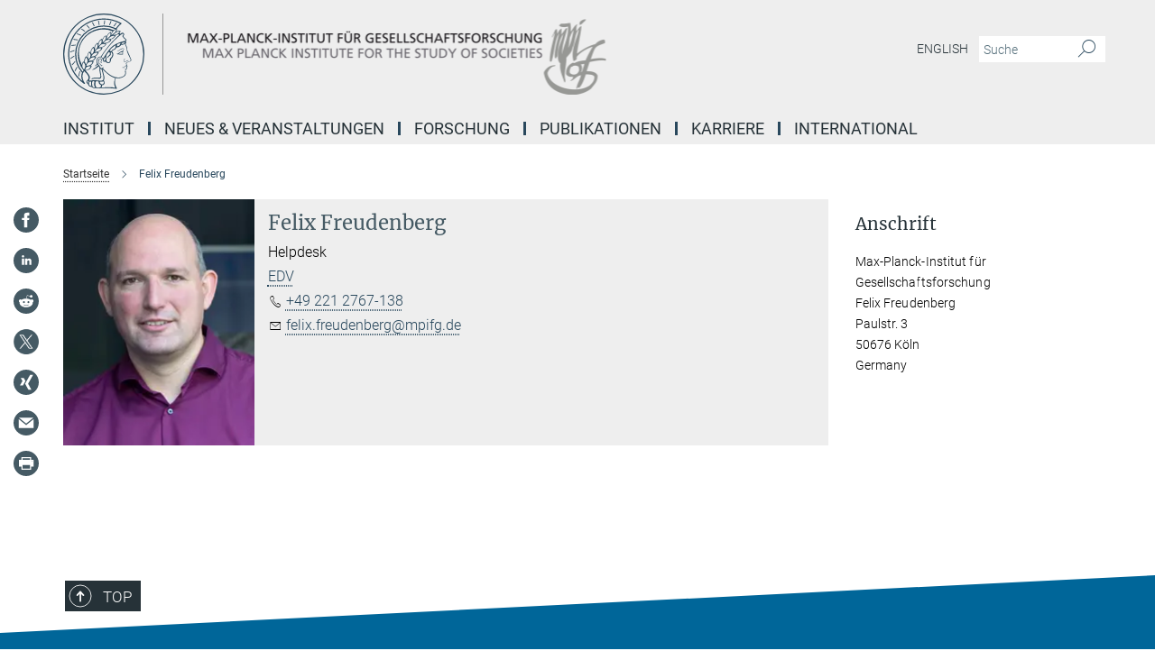

--- FILE ---
content_type: image/svg+xml
request_url: https://www.mpifg.de/assets/institutes/headers/mpifg-desktop-de-a4c8c36e3a6984959a688edade2ad2a72dd2a18fba59ba656f4ef120be35c361.svg
body_size: 168478
content:
<svg xmlns="http://www.w3.org/2000/svg" viewBox="0 0 2500 300"><defs id="defs2"/><defs><style>.minerva-base-style{}</style></defs><g transform="translate(0 0) scale(1.4285714285714286) translate(0 0)" style="fill: #29485d;"><title>minerva</title><path d="M105,0A105,105,0,1,0,210,105,105.1,105.1,0,0,0,105,0Zm0,207.1A102.1,102.1,0,1,1,207.1,105,102.2,102.2,0,0,1,105,207.1Z"/><path class="minerva-base-style" d="M166.6,97c-1.4-3.1-.5-5.1-.9-7.3s-2.7-7-4.3-10.8c-.7-1.7,3.8-1.3.4-7.6,0-.2,4.7-2,0-5.5a26.4,26.4,0,0,1-6-6.7,1,1,0,0,1,0-1.3c2.7-2.4,2.8-5.8-.1-7.5s-4.5,0-6.7,1.4c-.7.5-1.1.8-1.9.5L145.3,51c2.7-2.6,3.3-5.2,3.1-5.6s-4.6-1.3-10.2,1l-.4-.3c2.3-3.9,1-6.7.9-6.9h-.1A81,81,0,0,1,151,25.9h.1c.2-.3.3-.6-.2-.9l-1-.6A92.4,92.4,0,0,0,12.7,105c0,29.5,15,57.9,39.4,75.6a13.5,13.5,0,0,0,2.8,1.6A1.1,1.1,0,0,0,56,182l.3-.5a1,1,0,0,0,.3-.8c0-.7-.9-1.3-2.1-3a27.7,27.7,0,0,1-4.7-15.1,22.1,22.1,0,0,1,4.5-13.7c3.7,3.9,11.7,10.9,11.5,17.4s-6.9,6.8-5.4,12.2c.9,3.4,3.4,2,3.9,4.6.7,4.4,6.7,7.3,9.3,6.9.7-.1,1.2.4,2.4,1.7s6.2,1.6,8.2,1.2,4.1,1.4,8,.9,6.1-.9,8.2-.9,22.5-.3,36,1.8c2.4.4,3.1-.7,2.1-2.5-4.9-8.6-5.6-15.8-2.8-25,5,.4,12.2,1.7,21.6-4a11,11,0,0,0,5.1-9.5c-.1-2.1-1-4.7-.5-6.7s1.3-2.7,2.1-3.2c3.6-2.6,1-4.6.4-4.8a3.4,3.4,0,0,0,1.1-4.6c-.7-.7-2.7-6.2-.4-7.3s5.3-1.8,8.1-3.1a4.5,4.5,0,0,0,2.4-6C174.2,114.4,166.8,97.4,166.6,97ZM64.7,179.1c-.7.2-2.9.3-2.4-2.7s2.3-2.6,3.3-1.6S64.9,177.6,64.7,179.1Zm87-125.9c1.2-.8,2.5-1.1,3.3-.4,2.6,2.6-2.9,4.1-1.8,6.1a30.7,30.7,0,0,0,7.5,8.4c1.2,1,1.4,3.1-3.3,4.1s-23.6,5.9-33.6,16.5c-12.5,13.2-20.4,30.3-21.5,28s-3.6-2.8-3.2-3.5C117,81.6,145.1,57.3,151.7,53.2Zm8.2,21.7c-1,2.9-9.1,5.5-8.7,3.5s0-2.2.6-2.3,3.5-1.1,7.5-2.1C159.7,73.9,160.2,74.1,159.9,74.9Zm-20.6,5.3c-.2-1.2,8.5-4.1,8.8-3.3s-1.8,6-4.7,7-4.7.9-4.6.4A11,11,0,0,0,139.3,80.2ZM119,125.8c-4,2.5-6.2-2.2-6.8-3.1a3.7,3.7,0,0,1-.5-3.1c.3-1.4.5-3.3-.4-9.3-.4-2.7,5-9.2,6.3-10.4s3.1.6,3.2,2.6c.3,3.6-1.8,5.6-3.9,7.2s-3.1,4.4-2.6,5.1a1.5,1.5,0,0,0,1.9-.9c1.5-3.3,6-4.9,6.7-6.7s.3-4.4.2-5.6.9-1.2,1.6-1.1,1.4,1.4,1.8,2.7c2.9,7.5-4.3,12-5.5,13.8S122.1,123.9,119,125.8Zm6.1-29.1c-2.2,1.5-5.3-.5-4.7-1.4a43.7,43.7,0,0,1,11.5-11c3.4-2.1,3.8-2.3,4-1.1a10.6,10.6,0,0,1-2.6,7.5c-2.3,2.5-4.6,2.3-5.8,2.6S126.7,95.6,125.1,96.7Zm-19.3,25.6c-1-.2-1.4-2.1-1.2-2.9s3.1-5.2,4-6.4a.5.5,0,0,1,.8.3C110,117.4,109.4,123.1,105.8,122.3ZM138,48.2a17.7,17.7,0,0,1,7.5-1.6c.8.1-1.9,4.8-6.6,6.8s-8.5,2.5-8.9,2.3S134.1,49.9,138,48.2ZM54.7,126.5c-1.5-1.7-2.8-2.6-2.9-2.5a22.4,22.4,0,0,0-3.6,8.9A65.4,65.4,0,0,1,40.7,105C39.3,69.6,69,41.1,105.2,41.2a56.8,56.8,0,0,1,22.4,4.6,31.3,31.3,0,0,0-3.7,6.6c0-1.9-.5-3.4-.4-4.6s-5.1.9-9.7,8.3a19.9,19.9,0,0,0-2.2,5.3c-.1-2.8-.7-4.9-.9-4.9a16.1,16.1,0,0,0-8.5,8.8,22.4,22.4,0,0,0-1.1,3.4c-.2-1.9-.7-3.2-.9-3.2s-5.9,2.3-8.6,8.9A15.4,15.4,0,0,0,90.5,79c-.5-2.3-1.4-3.7-1.7-3.4-1.9,2.4-5.7,3.5-7.6,9.6a13.2,13.2,0,0,0-.7,4.2c-.8-2-2-3.2-2.3-3.2s-6.1,5.5-7,10.9a15.8,15.8,0,0,0,.2,5.8c-1.1-1.8-2.5-3-3.1-4.8-.9.5-5.7,5-5.8,10.7a19.7,19.7,0,0,0,.7,6.1c-1.6-2.9-3.8-4.2-4.1-4.1s-4,4.1-4.8,11.1A11.8,11.8,0,0,0,54.7,126.5Zm74.1-79.7c2.8-3.4,7.6-6.1,8.2-5.8s-.8,5.6-3.9,8.6-8.1,6.2-8.6,6.1S126.2,49.8,128.8,46.8Zm-9.3,13a21,21,0,0,0-5.6,6.4c-.5.9-1.9-5,1.7-10.6,2.2-3.5,6.6-6.6,6.5-6.2S124.2,56,119.5,59.8Zm-10.1,7.5c-3.4,5.1-3.6,3.3-7.3,8.3-.2.2-.2-6.5,1.1-9.4,2.1-4.7,5.7-7.4,6.2-7.5S111.3,64.5,109.4,67.3ZM98.3,77.4c-1.7,3-3.3,2.3-6.2,6.7-.3.4-1.1-3.6.7-9.1a12.6,12.6,0,0,1,5.9-6.9C99.3,68,100.4,73.8,98.3,77.4ZM88,88.1c-1.8,3.9-2.9,4-5,6.4-.3.4-1.8-3.7-.4-8.8s4-5.6,5.3-7S89.9,84,88,88.1Zm-8.4,6.6a10.3,10.3,0,0,1-.4,3c-1.3,4.3-3.9,6.2-5.3,8.1a15.7,15.7,0,0,1-1.6-5.8,15.2,15.2,0,0,1,5.2-11.2C78.3,88.8,79.6,92,79.6,94.7Zm-8.5,12.8A14.9,14.9,0,0,1,66,118.3a17.7,17.7,0,0,1-2.2-7.6c-.2-6.3,2.4-8.5,3.6-9.7C67.9,102.8,71.1,104.2,71.1,107.5ZM59,113.8c1.8.9,3.9,3.4,4.1,8.2s-3.2,8.7-4.6,9.4c-.9-3.7-2.6-4.4-2.6-8A18,18,0,0,1,59,113.8Zm7.3,12.5c4.6-2,9.6-1.7,9.8-1.5s-1.5,5.9-5.9,8.2-9.5,2.7-10,2.1S61.7,128.3,66.3,126.3Zm-.4-3.4c.3-1.5,3-6.5,7.1-8.3h0a18.4,18.4,0,0,1,9.4-1.5c.5.2-1.7,5.6-5.8,7.6S70.1,121.6,65.9,122.9Zm6.9-11.8c.2-.4,3.5-6.4,7.4-8.2a17.5,17.5,0,0,1,8.9-1.4c.3.1-1.8,5.4-6.2,7.6S72.6,111.6,72.8,111.1Zm8.9-11.9c-.3-.2,4.4-6.4,8.4-8.3a15.6,15.6,0,0,1,8.4-1c.3.3-1.9,5.5-6.5,7.5A24.2,24.2,0,0,1,81.7,99.2ZM92.4,87.4c-.2-.2,3.4-6.3,7.4-7.9s7.7-.1,8.9,0-1.3,4.5-6.6,6.4S93.1,87.7,92.4,87.4Zm12-11.4c.1-.3,4.1-5.9,8.1-7.3a16.4,16.4,0,0,1,9.2-.2c.5.2-2.8,5-7.7,6.5S104.3,76.3,104.4,76Zm12.1-9.9c-.5-.3,4.3-5.7,8.2-7.2a18,18,0,0,1,8.3-1c.3.2-2.5,4.9-7.1,6.7S117.1,66.5,116.5,66.1ZM50.2,175.3C28.6,158.1,15.6,132.1,15.6,105A89.3,89.3,0,0,1,146.4,25.8a.4.4,0,0,1,.1.7,97.3,97.3,0,0,0-10.2,11.4,73.1,73.1,0,0,0-31.3-7A74.3,74.3,0,0,0,30.9,105a72.1,72.1,0,0,0,17.9,48.2,23.1,23.1,0,0,0-1.9,9.4A25.6,25.6,0,0,0,50.2,175.3Zm.2-24.8h-.1A69.2,69.2,0,0,1,33.9,105,71.2,71.2,0,0,1,105,33.9a70.1,70.1,0,0,1,29.6,6.4,22.6,22.6,0,0,0-4.1,2.6A63.1,63.1,0,0,0,105,37.8,67.3,67.3,0,0,0,37.8,105c0,16.1,5,30.2,14.8,42C52.1,147.9,51.3,149.1,50.4,150.5Zm3.5-5.6c-1.3-1.2-4.1-4.3-4.4-8.3V136c0-4.3,1.9-8.6,2.4-9s5.3,3.3,5.4,8.7A14.4,14.4,0,0,1,53.9,144.9Zm8-7.2c3.9-1.8,9.6-1.4,9.3-1.1s-1.8,5.8-6.2,8a12.1,12.1,0,0,1-8.7,1.3C58.6,143.3,58.1,139.5,61.9,137.7Zm5.2,46.5c-.6-2.7-.4-6.3.5-7.3s4.9-1.2,5-.1-1.1,5.4.3,10.2C72.6,187.7,68.3,187.4,67.1,184.2Zm.3-11.1c-.3-2,1.6-3.9,1.6-8.2s-6.6-12.6-11.1-17.3a19.5,19.5,0,0,0,7.9-1.9c6.6-3.1,7.9-10.1,8.1-10.4a11,11,0,0,0-3.8-.4l.8-.4c6.4-3.5,8.1-11,7.8-11.1a17,17,0,0,0-4-.3l2-.7c6.8-2.7,8.7-10.3,8.5-10.6a16.1,16.1,0,0,0-3.5-.4l1.9-.8c6.2-3.1,8.4-10.1,8.1-10.3a10.5,10.5,0,0,0-3.3-.4,23.7,23.7,0,0,0,4.5-1.5c6.7-2.9,8.9-9.3,8.6-9.6a10.9,10.9,0,0,0-3-.5,34.5,34.5,0,0,0,4.4-1.3c6.6-2.2,9.2-8.5,8.8-8.6l-3.7-.8a24.5,24.5,0,0,0,6.6-1.3c7.1-2.4,9.6-6.7,9.8-8.6a6,6,0,0,0-2.3-.8,29.3,29.3,0,0,0,4.7-1.2c6.6-2.7,9.4-9.3,9.6-9.8a29.3,29.3,0,0,0,3.9-1.6l1.9-.9,1.6,1.1c1,.6,1.4.8.9,1.2C122,75,105,99.5,97.6,111.3c-.2.4-.6.3-1.3.3-7.9-.6-12.4,8.9-8.9,17.8-.4,1.8-4.2,5.3-4.5,5.5s-1,1.4.3,1.3,4.2-3.2,5.4-4.5c.4.6,2.2,2,1.3,2.8A63.6,63.6,0,0,1,76,145c-2.6,1.2,4.2,2.1,15.7-8.3.7-.6,1.5,2.4,2.5,3.7-2,6.5,2.9,19.1,2.1,23a2.8,2.8,0,0,1-2.8,2.7c-11.4.3-12.5-.3-18.3,1.4-2.7.8-2,2.6-.1,2.1s4.6-1.5,16.9-.7c3.1.1,6.5-.6,6.5-5.7s-3.6-18.4-2.4-20.3a6.9,6.9,0,0,0,3.5,1.4c-.2,4.5,7,19,3.8,27-1.2,3-6.4,2.7-15.4,1.8C72.7,171.6,67.7,174.9,67.4,173.1Zm35.1,9.9c-5.9,2-8.3-4.9-7.3-6.4s4.4,1,7.3-.9S106,181.8,102.5,183Zm-27,4.3c-.8-3.7-1.1-10,.4-11.5s4.9-.9,4.8.2c-.3,4.3-2.1,9.2,1.2,14.1C83.2,192,76.7,192.3,75.5,187.3Zm11.4,4.2c-1.6-.4-6-7.4-2.4-15.8.3-.8,5.8-.3,6.8,0s-.8,6.8,6.8,9.8C98.8,185.8,98,194.3,86.9,191.5Zm47.2-23.3c-2.5,8.8-3.8,12.3,0,21.9.5,1.3.9,2.3-.2,2.1-7.7-1.4-9.4-2.6-33.7-.6-1.7.2.6-3.4.3-5.8,2.2-.3,5.8-1.3,6.5-4.9s-2.1-7.6-1.8-8.2c3.5-6.7-.2-14.1-3.1-26.6-.3-1.2.4-1.7.9-1.1,15.6,16.9,25.5,20.2,30.9,21.8C134.4,167,134.3,167.6,134.1,168.2ZM174,122.1c-3.3,2.9-8.3,3.1-10.3,4.9s-1.5,2.5-.4,5.2,1.1,1.7-1.1,2.3-4.1,5.8-8.8,4.9c-1.8-.3-.5.8.2.9,2.6.3,3.7-.5,4.6-1.4s2.2-2.4,3.6-2.9,2.9-.5,3,.6-1.9,2.1-2.7,2.5c1,.5,3.9,1.9,1.4,3.6s-4.6-.5-4.9-.7-1.7-.2-1.3.3,5.2,1.3,4.5,2.2c-3.5,4.7-.6,7.5-1.7,12.3s-7.7,7.5-12.8,8.4c-17.4,3.1-34.3-11.6-44.2-22.8.9-2.1.8-4.8-.1-3.8s-.7,2.4-2.8,2.9c-3.9,1-5.7-5.9-6.9-7.1-4.8-4.7-6.7-11.4-3.9-17.3s9-4.7,11.4-1.1,1.7,7,3.4,8.3,4.8.2,5.4,0,1.7,4.3,8,4.1,5.9-10.7,6.9-11.6c8.6-8.4,4.2-15.9,2.6-17.6s1-3.6,1.5-3.7a13,13,0,0,0,9.4-7.7s8.4-.2,11.4-6.2c.8-1.6,3.3,1.5,8.9-2.9a.8.8,0,0,1,1.4.3c3.7,8.9,5.2,11.3,4.9,15.8s8.7,21.5,9.4,23.1S174.8,121.3,174,122.1Z"/><path class="minerva-base-style" d="M153.8,90c-4.9.2-10.6,6.2-12.4,7s-1.3,1.5-.2,1.1,5.9-4.7,10.7-6.4,3.6,1.8,5,1.6S156.6,89.9,153.8,90Z"/><path class="minerva-base-style" d="M154.9,94.8c-.4.1.4,2.2-1.7,2.3-4.6.3-8.3,4.7-11.1,6a12.9,12.9,0,0,1-3.8,1.4.3.3,0,0,0,.1.6c11.7,1.6,16.2,1.1,16.3.7s-.6-1.2-.4-1.7a11.3,11.3,0,0,0,.1-5.5c-.2-.8,1.8-.3,1.8-1.3S155.6,94.7,154.9,94.8Zm-1.8,9.3c-.2.9-5.5.5-8.3.2-.7,0-1.8-.1.3-1.4s4.1-2.8,7.2-3.4a.8.8,0,0,1,.8.6A10.6,10.6,0,0,1,153.1,104.1Z"/><path class="minerva-base-style" d="M168.4,120.8c-.9,0-4.5,1.6-5.9,2.5s-4.4,2.7-4.2-.8c.1-1.3.9-4.4.9-5.3s-1-.7-1.1,0a36.9,36.9,0,0,1-.7,5.3c-.4,1.8,1.2,4,3.6,2.7s4.8-2.9,7.3-3.4C168.9,121.7,169,120.8,168.4,120.8Z"/><path class="minerva-base-style" d="M100.5,133.6c-.7-.3-.5,1.2-1.4,1s-.2-1.3-1.8-3-2.8-1.2-4.3-3.6-.3-12,3.1-10.8,1.6,5,1,8,2.5,2.8,2.8,2.1-1.1-.9-1.4-1.9,3.5-7.6-1.8-9.4c-3.8-1.3-6.4,3.6-5.9,8.9a8,8,0,0,0,5.1,7.1c2.3.8.6,4,3.7,4C101,136,101.3,133.9,100.5,133.6Z"/><path class="minerva-base-style" d="M131.3,33.4c.2.1.3,0,.5-.1l6.5-8.3a.5.5,0,0,0-.2-.6L137,24a.4.4,0,0,0-.5.1L130,32.4c-.2.2-.1.5.2.6Z"/><path class="minerva-base-style" d="M119.2,30l1.1.3a.5.5,0,0,0,.5-.3l3.8-9.4a.4.4,0,0,0-.3-.6l-1.2-.2h-.3l-3.9,9.6A.4.4,0,0,0,119.2,30Z"/><path class="minerva-base-style" d="M105.8,28.7h1.1c.2.1.4-.1.4-.3l1-10a.5.5,0,0,0-.4-.5h-1.1c-.3,0-.4.2-.5.4l-.9,10A.4.4,0,0,0,105.8,28.7Z"/><path class="minerva-base-style" d="M92.8,29.7l1.1-.2c.2,0,.4-.2.3-.4l-1.9-9.9c0-.2-.2-.4-.4-.3H90.7c-.2.1-.4.3-.3.5l1.9,9.9C92.3,29.6,92.5,29.7,92.8,29.7Z"/><path class="minerva-base-style" d="M79.4,32.8l.5.2,1.1-.4a.4.4,0,0,0,.3-.6l-4.6-9a.4.4,0,0,0-.5-.2l-1,.3a.4.4,0,0,0-.3.6Z"/><path class="minerva-base-style" d="M67,38.5c.1.2.3.2.5.1l1-.6a.4.4,0,0,0,.1-.6l-6.7-7.7c-.2-.2-.4-.2-.5-.1l-1,.6c-.3.1-.3.4-.1.6Z"/><path class="minerva-base-style" d="M55.4,46.7c.2.1.4.1.5-.1l.9-.7a.5.5,0,0,0,0-.7l-8.5-5.9h-.5l-.9.8a.5.5,0,0,0,0,.7Z"/><path class="minerva-base-style" d="M45.4,57.1a.4.4,0,0,0,.4-.2l.8-.9c.2-.2.1-.5-.2-.6l-9.8-3.8c-.2-.1-.4-.1-.5.1l-.7.9a.4.4,0,0,0,.2.7Z"/><path class="minerva-base-style" d="M26.8,67.8l10.5,1.5c.2,0,.4-.1.4-.3l.6-1a.4.4,0,0,0-.3-.6L27.5,65.9l-.5.2a5.4,5.4,0,0,1-.5,1.1A.4.4,0,0,0,26.8,67.8Z"/><path class="minerva-base-style" d="M21.1,83.7l10.7-1a.3.3,0,0,0,.3-.3,7.6,7.6,0,0,0,.4-1.1.4.4,0,0,0-.4-.6l-10.8,1-.4.3-.3,1.2C20.6,83.5,20.8,83.8,21.1,83.7Z"/><path class="minerva-base-style" d="M29.2,96.5c0-.4.1-.9.1-1.3s-.2-.5-.5-.4L18.4,98.4c-.2.1-.3.2-.3.4s-.1.8-.1,1.2a.4.4,0,0,0,.6.4l10.3-3.6A.3.3,0,0,0,29.2,96.5Z"/><path class="minerva-base-style" d="M28.9,110.8v-1.3a.5.5,0,0,0-.7-.4l-9.4,6.3c-.2,0-.2.2-.2.4s.1.8.1,1.2a.5.5,0,0,0,.7.3l9.4-6.2C28.9,111,29,110.9,28.9,110.8Z"/><path class="minerva-base-style" d="M31.3,125l-.3-1.3a.4.4,0,0,0-.7-.2L22.6,132c-.1.1-.2.3-.1.4s.3.8.4,1.2a.4.4,0,0,0,.7.2l7.6-8.4C31.3,125.3,31.3,125.2,31.3,125Z"/><path class="minerva-base-style" d="M35.2,137.7,29.8,148c-.1.1,0,.3,0,.4l.7,1.2a.4.4,0,0,0,.7-.1l5.4-10.2c0-.1.1-.2,0-.4l-.6-1.2A.5.5,0,0,0,35.2,137.7Z"/><path class="minerva-base-style" d="M42.9,149.3c-.2-.3-.7-.2-.7.1l-2.9,12c-.1.2,0,.3,0,.4l1,1a.4.4,0,0,0,.7-.1l2.8-11.9c.1-.1,0-.2,0-.3Z"/></g><rect x="366.666" y="0" width="2.65" height="300" style="fill: gray"/><g transform="translate(435.98199999999997 0.1) scale(3.14750656167979) translate(0 0)"><g transform="translate(162.30298,-183.69643)" id="layer1">
    <image style="opacity:1;stop-opacity:1" id="image857" href="[data-uri]
kT1Iw0AcxV/TiqIVBzuIdMhQnSyIitRNq1CECqVWaNXB5NIvaNKQpLg4Cq4FBz8Wqw4uzro6uAqC
4AeIk6OToouU+L+k0CLGg+N+vLv3uHsHCI0KU83AOKBqlpFOxMVsblXsfkUAYfRhBjGJmfpcKpWE
5/i6h4+vd1Ge5X3uz9Gv5E0G+ETiWaYbFvEG8fSmpXPeJw6xkqQQnxOPGXRB4keuyy6/cS46LPDM
kJFJzxOHiMViB8sdzEqGSjxFHFFUjfKFrMsK5y3OaqXGWvfkLwzmtZVlrtMMI4FFLCEFETJqKKMC
C1FaNVJMpGk/7uEfdvwpcsnkKoORYwFVqJAcP/gf/O7WLExOuEnBOND1YtsfI0D3LtCs2/b3sW03
TwD/M3Cltf3VBhD7JL3e1iJHwMA2cHHd1uQ94HIHGHrSJUNyJD9NoVAA3s/om3LA4C3Qu+b21trH
6QOQoa6SN8DBITBapOx1j3f3dPb275lWfz/vsXLZ6i4FfAAAAAlwSFlzAAAOwwAADsMBx2+oZAAA
AAd0SU1FB+QEHAwAEc3kZEUAACAASURBVHja7N15nBxHfTf+z6e6e2Z29t6dY3d25QN8YGxjE5vT
XD4CicEctmVz2cEYEJKwAknAD8kvMPxCCAZig7AQCyEOhvx4ogQCSeBJwp0AgfwIMYTLNgZbSCvt
odWx0h4z0/V9/tiRvZq9Zi9Ja3/er9diNN1T011dXV1d365qQERERERERERERERERERERERERERE
RERERERERERERERERERERERERERERERERERERERERERERERERERERERERERERERERERERERERERE
RERERERERERERERERERERERERERERERERERERERERERERERERERERERERERERERERERERERERERE
RERERERERERERERERERERERERERERERERERERERERERERERERERERERERERERERERERERERERERE
RERERERERERERERERERERERERERERERERERERERERERERERERERERERERERERERERERERERERERE
RERERERERERERERERERERERERERERERERERERERERERERERERERERERERERERERERERERERERERE
RERERERERERERERERERERERERERERERERERERERERERERERERERERERERERERERERERERERERERE
RERkFVBZICIiIiIiIiIiIiIiIrJ2mBnf9a53BR0dHcF8642MjBiASrFY9Mq11aOAq4iIiIiIiIiI
iIiIiMgasH79+uDiiy9ONzc3/AZd8CoAVwLomecr/wbz79q48ZavKfdWT6gsEBERERERERERERER
ETlpsVgsBplMpseF9mKCNwK8AEC0wPfMgIG4gn5l4epSwFVERERERERERERERETk5MO+vr7Qe382
nL8BhusAnraI7x8C7Z58Pn+/snJ1KeAqIiIiIiIiIiIiIiIicvI4Gmg9z1tlI4irYehcTAJm5gl8
hRb8w3XXXRcrS1eXAq4iIiIiIiIiIiIiIiIiJ4H169cHl1566anel28G+VoAXUtIxpO4x9F9esOG
jT9Wrq4+BVxFRERERERERERERERETrC+vr50xSpXEv5WgBcvMRkD7Ffmsb09k/lH5erxoYCriIiI
iIiIiIiIiIiIyInD7du3F2Jf3uSINwLsWGI6HrBdRtwRBNEnNZXw8aOAq4iIiIiIiIiIiIiIiMiJ
wY9+dOs5ZvY2Eq8AmFhiOt6Ah+Dx55WK/4tNWzaUlbXH8SAqC0RERERERERERERERESOO27f/qFz
yfAPDbgegFtKImbwJO6H2fuciz61YYOCrcebRriKiIiIiIiIiIiIiIiIHGcf//iHT6tUsMWA67DE
YCuAmA730PDejs7c32sa4RNDAVcRERERERERERERERGR42jr1q0t5Th4FWCvIBAsIQkDEJvh2/B8
98ZNm76iXD1xnLJARERERERERERERERE5LhhIuEuJfy1JJqW8H0DUAH5pQrit21SsPWE0whXERER
ERERERERERERkeNk+/btBTP/fBAXLOHrBqBkZp+tlOI/3bJly0+VoyeeAq4iIiIiIiIiIiIiIiIi
x4lZ5SI6XgJw0V8FMAHiMwH9ezZt2fKAcvPkoICriIiIiIiIiIiIiIiIrEnFYtEBcHgiXPf+btuw
YUMFU4HJk9LWrVuTpDsfwHmL/KoBGAfw15WS/7NbbtnyKx39k4cCriIiIiIiIiIiIiIiInJSKxaL
rru7P5icPM9VKhUXx7FrampqJCunmLmz/T5/dmzlnX19fZ/fsGHD8Mm6H0EQrANxBoBgEV8zM5sg
+deVsv+zW265RcHWk4wCriIiIiIiIiIiIiIiInLCPTxaFXA4Fa671O3CMAwmJibaoih+XKWSOTuK
eFYUubNJnmXm1xlcAwg4OJD4Iln5PoCTNuBKxt2AO2UR0wmbmZVA/O8y49u2aGTrSUkBVxERERER
EREREREREakHzQwkgfqm7aWZ4V3vehef+MQn8qc//Sm7u7s5OTnpRppH2LK/hXEcu2QyGQRB0BpF
WFep+NMYuNMxYWcYK2dMlspnuIDZ2AcB3cPJTv14TczSDJ3lMrpO5gwMgrDFe2uvM95qACZh3AHj
bVs2vUnvbD1ZTwxlgYiIiIiIiIiIiIiIiMzFzPi+972vqbm5ORvHcaNrcONhHB45EhyZbGW5PDwM
IANkkHn4O+Pj44kgKDdbyBbzUUvgrMWXrY1kBmC30fIAugl0m7EXsHbykZDq0jYU95vZn27a9KZP
nqx5uX37ndcZ+KecmlZ4/r05+s5WTSN80tMIVxEREREREREREREREZlVX19ftH37h85paWncBNrL
Q+daUQE8KmioJFFCotTSygkrWVTiRBJTUwIjCAkgAcZTo/8sJugeGQfIaWMCpwbMrsAYQaIdDrmT
PEsdaVxgfz2Agwb7JC34wC23bN6tknhyU8BVREREREREREREREREjlEsFl1bW1vWrHINXPS7AM6a
fU0mACSq0wyfaO0w5syMJO04/i6LxWJw6qmnhqOjozYyMlIuFot+9lWDMhCX50jHAMQAdjnyI0D4
sQ1v3HBQpfHkp4CriIiIiIiIiIiIiIiIPGzHjh3B/v2DF8Qev2+wazkVVF0LAgKtf/VXH2wFcOA4
/B63bt2aAJCNIvesiYnDT42i4L+6u7v/HsDYrF9gPG6zL4vNrETwPwH3gT17B/65WCxWVBrXBgVc
RUREREREREREREREBMBUsHV4ePhSOL6TxLPW2vYb0DY2lshglQOufX19UaVSOZUB18Psd0C0GHFH
ZTL+uy1bNk/O89X9Bg5yKsBqJGODVUg+QOPdlYr/zC23bO5XSVxbFHAVERERERERERERERERAODQ
0NAz6HArsfaCrVWtZtYJ4BerkXixWHQdHR2dcVx+iQuwBcD5IMYM9jHE7i+2bHnTfMFWmAV7iMr/
D7gWggdB/Nwbvhkh/PaGjRuGVQTXJgVcRUREREREREREREREBNu2bet1DteDuGKt7gPN2hCiczXS
LhaLYT6fP9/of4/AtQBSAMyAb8H7v9m06U37F0pj48aNDwJ4R/VPHiUUcBURERERERERERERERE4
558K8rcBruG9YHNgaF/pVLdu3ZpMJILnG/zbCTxj2qIRePva4ODIf6oEPXYp4CoiIiIiIiIiIiIi
IvIYt23btiajnUPw8Wt6R4gm0FpWMslPfOK25slK+AozvA2w6fljAL/vvX2jWCx6laLHLgVcRURE
REREREREREREHuPiOM5Hzp26pge3TmkC2LpSifX19bVOlEuvcfB/ALB3+jIzqxD4cWNj4w9Vgh7b
nLJARERERERERERERETksS0IAgKMAUwAsDW8K00WW9tKJLRt27amOC7f5MC31wZbAYDgQwB+fNNN
N02oBD22KeAqIiIiIiIiIiIiIiLyGLd58+ZfeI8PeLOPAdgHoIy1GXiNGLCxWCymlpPI7bff3sCQ
r6TDWwDmZ12JeAjw96/ERpsZizuKiW3btjXdddfytl2OPwVcRUREREREREREREREBJs3b/5FOtV4
q4/xKsD+hcRBwEoATtT7SQ1AbGYV2GK2wdLd3U1NS/3RN7zhDVFDQ+IlhL0Z4ClzbpuxHwgfXNYO
mrF4VzG1bdu2M7Mj2dfRYcf4ZO4txWJRrwVdQ3SwREREREREREREREREBABQnR73X/v6+r5VqVSe
5gLcCNhlADsARJiKLTlgVd72agA8YDHAisFKJHfSMALgTAA9dSXikZpwUXopG1AsFl1XV+Y5Znwj
DOfMs6r38INDA8MDS93Zvr6+aNvHt52e85lXMeSNAE4DMeEt/s9isVhRaVw7FHAVERERERERERER
ERGRY2zYsGEMwNcBfP2DH/xgPpWKnm2GK0A81cxOARiBCAgEmPpzeGRm1bmCsUenKPZH/8zMk4wB
xAAmDNhD8B7z/B7A7ww0DN6Xn+h8poF/wjoDriBTURw1LGG3mcu1nWeGN4B47gKrHnTA4BIDo/zE
J25rKpXKLwyI3wd40bQ8O0wGh1QC1xYFXEVERERERERERERERGROb37zmwcA/B2AvysWi2F7e3sh
CILznMMT4Ph4A9bBrECyE0DaDAEJAFYNItLMDAA8wTEj9gN+kOb66fhrePxy6l2o4f0b3/jGIZLH
vDv2Ix/ZGoMo17u9NEuB8aJHuG7fvj1rjF8N8CULrWvwBx25bwnZyW3btuUnSni9IzYDqH0/7GF4
r4DrGqOAq4iIiIiIiIiIiIiIiNSlOqJzZ/XvS7XL+/r6ojAKU0eOHEkFQZBKJBJWqVRKo4lD4+O/
Hp8sFoul+dLfuHHjjM+8cxaA9sgA2QWQSRgXFXC9665ianzSrobxBhDJBb9gHI2Jg4v5DTPj1o9t
XQfv3+zoNgCYsY0GHDHHUZW0tUUBVxEREREREREREREREVkRGzZsKAMoA1ixoKHzvmTEJFnva2Mt
iMmg3vSLxaIbK2Wf4+BvBNlV15do4/R2ZBG7wY9+9KOnJlz4+yBeD8wZ1D1MT41wXWOcskBERERE
REREREREREROajXTDM/LmAgRJutdvaO743QargP4jLo3xzDuHOsOuG7bti1vjN8Iw2sxd7AVNDti
ZhrhusYo4CoiIiIiIiIiIiIiIiInCxaLRQeAS08BNCvXFQN7//vf3xgYX0bg2sX8hJFHzIK6AqN9
fX2tDOwmgm/ALNMIH7vtHCXLGuG6xmhKYRERERERERERERERETlhqgHWRGtrayqdDjrj2Nq2b9++
d+PGjbuXmGREusRCK61fvz5obExdTrhXAmhdzA/QrOS9n1hova1btybLfvIaR/d6AO0LpguMuqDh
gErF2qKAq4iIiIiIiIiIiIiIiNSDxWKR73znO42LmeJ3jrS2bt2aiOO4oaEhKAC83MCXeuNT6FAx
H38AwHuWmLYDbMERrpdf/uyzDe46AE9ewi9M0kqT862yfv36IIr4PDB4LWCn15GqebPRSmlSAdc1
RgFXERERERERERERERERmVdfX1/k3GR+PEbnhz70ob0ABpaT3u23394eRcGLwyh4jYddQLDt4YXE
j5zjfUf/6Z2jW+HXZL63772t5oOXGe2lXMLsxeZRJlPzBVx5+eWXn22IfwewS+pM1hM8uGXLFr3D
dY1RwFVERERERERERERERERmZWb88Ic/3BzHpefFFrw5BCbjgH+MZQRc+/r6IrP4Sg//DoKn17yu
1Wh4iPT3Hv3AeZ8Ag2T9cVFDZZ6l69evD1p94xVGvIJg41L2gUC5XC6X5lp+++23t3tUXkHwJfVv
tY0S3A/AVPLWFgVcRUREREREREREREREHh14113F5Ph4rsF776IoGt+wYcPYUhPbsWNH8OEPf/i0
MOFuJvh6ABkAXyUZLDXNYrHo4njy6WDwOyRnm2bXe9jOAIkHjn4QT/1g/SNcjSV6zDn69LLLLjsH
zq6l2blL3Q8PlMfGxmYNuPb19UVxXL6K4CsBpOs+eMaDZqbphNcgpywQERERERERERERERFZ26oj
UbvHxzNvpPPfDEL8wPvKW/v6+tJLSa+vry8aGRl8aiIRvI/g2zAVbAWAKAyRXOp25vOtp4DuFYBd
NscqgyB+MT1Q7LwlSKv/NwkLQ/g59qvVo/IyM3/VcvKbRCn9pPRE7edTAeX46SRfDeBxi0z2oHMc
UWleexRwFRERERERERERERERWeM++tE7CkHELSTfA/B8gKeAeEGlUnnWYtMqFosJ70uXGfBeA64G
MH1EK71zXMo23nbbbc3G6GqSLyc5a4zKgJ2I7d7pnzlHAqw7pmUGM7MZ0/Lu2LEjiOPS8x358qVO
JfzIZnJyy5VbZoyizfRm1sHZK0FctoRkR72nRriuQQq4ioiIiIiIiIiIiIiIrGEf+chH2oHkDQQ3
gmiYtuhMOP8UoP63n/b19UW57txvGt27AD5npbaxWCyGLS2NV9B4E4D2OVYzAg8BwTEBV0+XAJCq
97dIm4gZj9d+PHRg6HyQ1wN84jJ3p0JyxnTCn/jEJ5pdjOsIXI9HYnAxgDLqey/rQaC8XyV67VHA
VUREREREREREREREZI26/fbbGzz9y0BuBNBSs7jTgWds3bq1uZ60isViGDN+LrzdSuBpK7iZzOXa
LwB5A4jz5lmvRPChwcHBndM/DIAkYA31/pgZJ60cHPPu2r6+vk7GXE/yhbN9BfUFRI8qw1upJv1o
ojzxImJ6QJklAD81wz0AJupI90AcO00pvAYp4CoiIiIiIiIiIiIiIrL28O67725saGh4iQPfAtgp
s60DIJNIoHehxIrFossWsk+mtzeRePZc65kBqFQWtaEf/OAHc3DBesBeuMCquz1xX7FYrNT8ZhJg
3SNcDTZhkY1N27eE95UXkfZKzBwp6w02ZrCxRezSuNkj6+/YsSMAKs9yZq+D4Zzqx5Mw+zcj30Hw
ywAaFtxs8ICZ7VPRXnsUcBUREREREREREREREVljtm7dmjk8fuj1xvg9nG/UKNkCuMxC6eVyudPo
8VoAL5pvPRIl793EIrYzmUwnXwjjqwEm5l/bdiLGvTM+JROLGeHqyAmWOQ5MBZK7u7OXAPY7AE6r
TRrAIMBv0PCjRWT/uHM8AkwFWwdGBp7swc0gq+9ttRLMvmzGP0aMnxlnDYbXbkqZtJEtW7YcUule
exRwFRERERERERERERERWWPCZHgJPDcTPH2BVZsw9ztTAQB33HFHG2nXEXgVgGC+dQ2InYvrGuJa
LBZdkAyeCW83kOhZYHWD4aEoKt1Xu4DmU2aof0ph2EQURUcAMJdrO9MbbgT53FnWGwOxwwxfANFa
f/oYi4HDxWIxMbh/8OIQ7laYvbS6uAzDN83c+zZt2vTdILACgVMXTpQHAA6rZK9NCriKiIiIiIiI
iIiIiIisIX19fZEzrCPrCOQRDR5uzne47tixI2hoSFwB4DUA6nnXa5lMTNaznZ2dnacGhusAe04d
qx8G+ODrX//mgekfrl+/PgCYJllvwNVoPATg4Pbt27NkdAOB9ZiaXvmRlcwqMHw1hn3SBRabIV9v
/hM2Se+DbFf2Bc7zNgDXYCpQHcNwT0xs27Rp078DgPfWC5sxsnY2+733mk54jQqVBSIiIiIiqy7R
i95jnhDehV0G4JgpmHrRO+PmcRd2VQCUlYUiIiIiIiJyVLlcLgQhnwAgWnBlswS8zfn+0+Hh4XNJ
rAdxdj2/TVglCOLSQuvdfffdjYfHD7/Ee7ueXHgAoAE7Cft57edXXXVVamzscKPB6sobg40RPFCp
VJIutJfD8DoDG2tXI/lzD/zv4T1DP8p15y4nrb3+I8AMnftd0goAso/sAvqN/lPDe/d9EZiaTtkM
p9KhUEfG7jc6jXBdoxRwFRERERFZXSzkCy+IET9++o1dN3rH9wzs+ti0z1ycjzfU3gDmK/mfDOwb
+IqyUURERERERB6+0Yz4OAAX1hWDNIbO+Vnfnbr101tbeMSuhM3/3tZjfxyVSsXNO6Xwjh07gn37
Bi8lcQPIugKZJHbGxIzphAeODDQ2Mt3MejfPeBDAmHP2Mhg3ATNHrhrsoAM+PzY6/g/5fL7DLO4C
uJhZYbsB656e/2Y2AeLzAROfKRaLFQAIw7CHgZ0Om3+a5upG7Q/oFXBdoxRwFRERERFZ5ftggK8j
+OJpN2GGqZuo6QHXgHB3HHOvZRY7F/wVAAVcRUREREREBABQLBZD53EWiPPrWd9gkXkmZknHRaPu
OUZcTyBd7++bRzlOxhPz3Qfv27fnHCB4BcDfqCtNMw/woYao4f7aZU0I0wZrqZkReJ5f5zhgTwfw
OGDWUbuxA7/hPf/2rW9965G+vg+v8575epOfa/sd+R3A/m7Dhg2PBE1DrLMYjyfrOk77K2VoSuE1
SgFXERERERERERERERGRNaK7u+PUOPZPIV0971sFQefNz4gHZTKZdWZ8IYkLF/P7jqywND7nCNc7
77yzw8OudeRL602TxJDB7r/55ptHZ/nFJoCt9W+hXwewF2ByloUG4lfm7R83bdr8IwCo0HU4Irec
Y0Jy0MO+NLh3+FvHLKj40+jw+DqCxeaI/cn0mEa4rlFOWSAiIiIiIiIiIiIiIrImMI55Lsln1P8N
hEEQHPOu176+N0TO4Xl0uGrxm2Bl5+LJ2ZYUi8VEEOBK0t2IRYyaheEhB/x81kVh1ERY2yKyKAEg
Ode2m9nXgOCfHl674jMAupZxTGIDvglf+WKxWPRHP7z77rsbST4eYE8daUzEZsM333zrqIr42qSA
q4iIiIiIiIiIiIiIyBpw++23t5PuYpBPqPc7ZqDnsUMszc57Ih1fBKBnsdtgxtLkZHrGlMLFYtHl
crmnGXgjgdMXkyTIB713swZcXeybDWxbgewzgD+Gt/+zcePGwWmfd5rZcgKuv6bhq5s2vfne6R9O
TBw6jcRZqGcuZMNIQDeoEr52aUphEREREZFVZoYSifGj/yYJg832vpvxY/5FeIIl5aCIiIiIiIgA
QCqVOh+052IRA+pIJMx8w9F/33XXXamJiSPPBfGCJd3i0kpbtmyZMcI1k8mso7OXA7h0cQlaiY4P
Dg4O7pxteQw2E2hfgewbh+Hro6NjXz36QV9fX+R9JQuic4lpxjD7TrnsvzZjQYzTMRVwXTgPgH0w
P6ASvnYp4CoiIiIisrrMzL5J4mDNx7XTBHnA/r/a73rD95SFIiIiIiIicttttzWT9gzAnl4dNGnV
vwWDryQfHmV5pHTkgsDxt2BoXuw2VIOj47Wfb9u2rck5XA3YywEGi0mT4K/h7d5isTjre2HpfSvI
TpDLyT4D8H3Af+nWWx+ZtndsbCyTakgUsOQZYW2Pp317y5YtD0z/tFgsOgCPA3BGnZmwLwaHVMrX
LgVcRURERERWl+0d6r+zjvXi/oH+1ym7REREREREZDYtLekngbii+o7SssGOEHQAWha4LU2aoQEA
ituKTSH5bPN47lK2gWTJ7NgZm4rFYhgEdjnIG83YsfhE8ZCP41mnEy4Wi450bSCWNaWwGY4A9q1K
2b49/fNkMpkFrGeJyXqA/8XAfat2QTabzRntDKK+oDaBfVY2TSm8hingKiJy/BFAIpvNRpVKJfDe
O++9qzZYzDnnwzCMh4eHKwBKAGJlmczBAUh2dHREcRwHZkYz49FyFEVRZWhoqAKgrHIkIjJDUL0e
B+VyOfTeu6N16PS/MAzjoaGhMoDKo7gufbhtMpUXTdW8GDWSFkVRJTGciPvRX65eU2SNlvle9CbG
Osaq7YZmHj3OQRDE1bJ+ItoNYS96o4nMRDjVNj62/DnnfGJ/ojKAgaPlz3Qo5SQS5fP5xOTkZFR7
HQmCII5GovgxUHZn3N+aGaff3zbsbyjrGjK9/VFIdnRMhAvUxSUA/njWxQUUEhMPb9cj95ZHy3Nq
JFXpR39FdbEcp3Z6lMlkptUrzQQA5w77x1g7/RjFbcUmc3wmDZeYmSf5Q4L3muFZ5EIBVyZINPb1
9UVxHD/Ze7uSQHpJG2IoObqHA67FYtHl8x3nG/hqGC5cQoqewINmwb2zLezu7m42izsMFiwj+4zA
f8cxvlY7FbJzPmtATz2vWZ3FKGHf/9q/fuMnMwpyYKcDPNvqzVXDviAINKXwGnbCAq6F5kJmIppI
zbeOc84PDw+PAJhYzW1pb29vDYKg8WjAY86aPggODA0NHVmlRkUyl8u1VSqVaJZ8ODg8PHxkpRpa
mUymGUCT935GBVWpVMYOHTp0cIUvUmE+n+8ol8uJ2gWpcmqif7T/QPXCiJPhOE8vfwCmgl/jYTwe
jpf3798/udxGb3NzT2ciMZE6egNy1MjIyGA17ZNFKpvNtsVxHB7Pc6FaPpvnOk5hGJYHBweHV6CM
htlsNlO7fyuYfq1Ee3t7QxiGDc65DH34ROfscVEi6jFDO8AGB8BoJTMeImxPV7bwELz/cRnl/kql
Mnbw4MEjC5SRZCaT6ag9tyuV9NihQ7sOLLMOSWSz2Y7ZygMAJEqJyb2H944crwZuAYV0KVNqqy0n
Zja6f//+Q/WUzWw222RmLXOVtSAIKkNDQ0MrsE/MZDJdtcelmv7gEo4L8/l82syaQgsLMfAbAXGW
hewGkCYsADlphgMG29PV1fMQyvxpyay/XMZ46yjHdmHXjGlfWltb28MwTNfWTcdD9Xq/Z5bjFmYy
mVztMaqep4Mz1+9t6Owc7zgR+wAA6ZH0vtnytqurK1sulxOz1PsDK9npNNcxTI2kRvrRPzZbW2wy
MZk8gce8fzVuzDs6OrpXPNGp83XvYn+3ju8t5TpZqD0nSNq+fft21/P9XC6Xn629OWtlU+3IAGBB
EMRjY2EcBEfidDpd6u/vLx2P9ttqtLlbW1vTYRimI0QFF7nzvMcpYTJRINBqZgmAMWElEOMGHgb8
YCFT+GUcxA+Wy+VdDeWG8Uq6MjEwMDC+yDqcuVwuV2/+L/6cSu3HLHXQQvlRaC40u5Rrr6ByoaM7
J0xGvTBrByykNZfhcNhgAz6LXQUW7h8rjd2bqqTG4oZ4fGhoaKyePCigkJ7omOhY6f0madFkVNp7
eO9C0265rqauzlKilKzJt3h4eHhoFctyqqOjI1O7zalSamL36O59x6vKzWazaTNrjqKoJ/bxb6Qs
fYZF1g2zBsBCs6ZxR44Ysacr17MTcfyzCiu7S6XSxKFDLeNLKFcLHjqgN9XTbGkf+CYL7bSKqzwx
smRvlEzkCWsxs4hsLpv5CZgbQQ47Cyj8smzln7hxd9A3+LEFyp9ra2trcc411R7zIAgODQwMHFmp
e91cLtdZe15X6//hVSpb7EVvaqxjrHOWumCl9++Y3epq6uqoPY9W6Bo7Ur3PcR0dHU1YcITOKnWQ
TbUx99dxXx61trY2pVKpdufdWWY8P51Inw6iA4aEwWIAYwCGkXe7CnHhAQD3VlzlQKVSGR8ZGRmv
ow0YFpoLbQv1ghVGywAAIABJREFUmy1xHw8AmFzuoctmsw0kG13FZVzkzjPY44Mo6iHRCmNq6vR0
YzDss6x/sBvd93rn7wvGgkNu1B3ZhV0TK9inkOzo6MjWe+2o/teTtGA8iMfcWByGYWVkZKSE1Ql0
BplMJu19srUBWBeHuJBInoHQ5QBrACwAmsaN2EdvewqZwoMGu7eMcn+5XJ44ePDg+Cr0jboCCik0
Ix2n45awEp4WOzsn6VK9FiHvwCYzC0lUzDgOYNiyfmeXdf0iZHhfZbxywA7b2ADmbQ8Fra2tLUEQ
NNae99FQdGi2e5Sl9lfkcrn22rq42k+xv866OFXtT3Gz9JOOrHZfW7V/dH8d/Q9BW1tbc+31bXr5
rvYfHVj++TX7/XU1T/avcJ8gASRbWlrSTWFTYxyxh7RznMdpUSLZBVozDMmpeFnjOIAjMDsCh8FC
pvAgA/7KStbPCo9U2+kTeJQGYPOu8wKAzweQIrkHhs8COAzYtfUFC5l2rtRb8e45DnZJzXeOTk1M
LJQYUfLeP3wt6ezs7DK6VxL24qUELc3sIIkH3vSmN83aRi6Xy21hyMxy8s6AMZDfKZUmv1O7LAZz
NBSWNFux4Sex53/+7d/+7Ywy572dTsez6kypAnDfpk2bDkDWrBMWcLUG9iWZumKBwjqez/e8bmBg
9z+v4k2wa4ga/hjAyy2Yf2i3efxRW1vbpw8cOLDihb4r23UZ4d4dROGM+bxpuCOfz39kYGBgRYaT
Ry56FcgtCDBjmHwqwr80RU3v6N/Xf+9KXTjz+d6LnNnWZBg84Zj61uAR4gvdQfc79xzY89Bql7lU
mPoDON6IoM6pBwxjBI8AGLW0708hfX9PNn1Pxbnvk+WBvXv3jlZvUhaVT41p20YkLwdwTAC6kCtc
2T/Y/x84vk8wzqk7130lwPeEUdQ98yKIP2lvb//4/v37D67070ZBdDPA30WAuTrl7u/u7L5hz749
P19OGe3J9DzOO3w2dHZKzaL7Cu2Fa/r39+9cmT0qpHO5SrMzdxFd8JuA/SaNZ8EhOtoAOXoxt2qL
ZerfhCMAFyBh7lfJMPmNVCr19+Vy+ZsjIyOHZq1Hurqe6cx9zALkjrnzjOwfmqzwlv7R/uGlHpae
TM/zjfjzMLKuWZaXEOFfcpb7/cEjg8flKSyf89dGTLwbAVprasxtmUzwZ8PDw6ML3vEieo0L+HYL
rGmOOmBvT6bnqt3Du+9fTlnLINOUCJL/boHVdgDsbmlpedbibt56G3K5UoEWXOMM6424MCBDHNMS
fqRcEZza8tCQNBtIhvy2T/svYQCfru1kSSfT7wV5DYDoeNc3NB7q6Og4t7Zsd3V0ncXAfRXBsU9c
EvxJAYUram/Qu7L2IrrknQBSJ6LejHPxTRjE52vrcWfBZ5JBcJHRjrl57850X7ZneM8PVup625Bq
/H+d8dW1v+NzvAWD+HTtdvkGfCKJ1HONxz/gSvAggFNX+CYdhUKhx2L8zyqU0QcBXDB3Wyd/ikNw
zyz1yK+AJT3dO2d9nHDJ71lgtR3Rk8Cxdf9cnVEho88FUXhencfJYBg1WhngcGPK9tI17rHY/7SQ
LfxXGeVfmNmRlXwwcLWKXCaTafI+0RZFuMQZX0jacwGug2HqevtIJ9WxdenUWQwEgLPAJ8NgxCL7
TsDg24VM4St+wv+6jmDf1PUgk2kKGX0+iMInrvzNFUa7c9iyZxCfq/c+MJPJZJNMPsuc3ehhlzkE
6Yf3+ej/8OGyALqplxE3JNJHmMAPSP5rd1v3p+toxyctZ1cnmdq2GlWvhfgBDmPe+8qupq5OpN1n
kkw9pSbfBgqdhRf37+v/+SpsW1TIFZ5txN/VtpssxNcxiutWu9zn8/k0yVMZB1fT2TXwvODoqT39
OJOPlHoSsMDFCST3JhqS30qn7Et7B/EZrMwDQkFbW1tzEARdUWCXGvHbAJ/u4LI4tvA9fC6Sbloj
hxYxMY603eMYfjGfz//jwMDAj2e7ljQ397Q3pPCHMHtdTb02BNh7AfzFSmRyLpc7NWD4N0EUnllT
th7ozfZev2to1/0r3tGKfLqSrVybdKmtM+ttDJrZnwP46Ir/bj5/CsE7k0g9a4XrrwcKucIt/YP9
325u7mlPRngjYG87QdeL+wu5wpb+wf7vzFWG8/l8p1lwYQB7FYwvoGOeNQeBtR3NAQFgIrDwp2EU
fjnfkf/8wMjAd+fbkGw2e5qRty3Yb7Z49+XzhbcPDPR/Zan9iC0tLS2NicbHkbzSyBcywpMApDit
PpnKAnfM/zeYdwgOWJrfjdPxFzJxzzeAyT0r0Y7I5/OXOAR/X2e7zgxWJjlm3o6gkQNNaB4A7FeF
fOF/fNn/0JXdQP9o/2EsP8jpMplMYwKJMy2wqxHYSw08xwHu2NcETmt3VBsmNJYjJHZFyehb6Vz6
C3sG9/wTlh8oB4CwtbW1OZlMrjPaZTC+IED4FAvR6Y5p/0yvi49+4EDAvNkh1xj8wKfjL3bH3V/a
s2/PvbMdw3xr/pQgGfyBEa+uOe9/aTn78+o9ygrUxYWnBOTtQRQ+4ZhjHeHfC8nCH9Rznc9neq5w
zj5ee++ZiPDZQ4cOvXbF7lem2gZ3hC5ad0yWhPxyISq8pX+k/9fztmnautYxGbwZsJvmWKWSDJL/
2NDV8Na9e/cu6z2Q3bn4SiC5DZyagnZa3/FnWw61bN61Mg9kBZlMJk2yK2T4dIK/BeJZAdALmypw
xPR26TEN96OdO/BmMSMOWMK+Twv+PZ/P//v4+Pj9qzCo6IS67bbbmgF3CQzPqrbNvmbGL5H2MpL1
PRBl1lmp8CrncCWMtYOjDmPqoZO2qZyd9/rtyal4zbZtxSYGuIawG6rTHC++4Uo+aGY/n2d5e533
vHNvseF/jPaN3/u93zum7BaLRRcAOaN1LyFYHBvtx2EY/aB2QV9fXzq28hkA1tWZ1j4Se6EZBNa0
EzilsKUJtizQy9PizF+ayWR+sEqjIFBoL/QCeAbIAhc4oxyRWKVRICFd8BKYnTFrnhBXu9j9E4Ch
lTjhKlb5dMjoWQBOIdhYs/gahPaD5ubmj4+Oji77qeuWlt4OZ/5WkucDbKjZrwdg9vE9B/bsOi49
bWQSYDPqfVp22jQMhLsQAMwBAfyYefet7lz3p1jmv/Xv79+LRYxMdZ5pODQDSB57vfMBljhvwaqU
SfJ6gKcAxzasqi3/64Mg+AcAKx5wpWcSDk2Yu364yByvaWtru3M5Dz+YmQPQWHvOGazJm3crsCvJ
TCbTETq+lIxuInEBgMT0zstFlN3TAZweILzJhe4aAF+c7UbLex8Sroms2SdDgze/1LIV9eR7nmOw
bWborb4TYrpJD/tmqTzxv0aOjBy3dwyYuciBzaiZLsWIpPd17iuZNLNmks1z1QGxs5szmcy76wng
zsXD08xmHBcAB6emxDlUVzptbW1tDQm7nozebmbr6OgWWY7yAK4244Wtra2fO3jwYE0Zcg3Vd0ok
jnuNQ9hs11czC2hoIlkbFG+K8zFRE953zqJqPd9wIipObz6cox5vNFhL7fnjzQcrW3+iwWjNBINj
j73NGkR3QNpgzbOc18flNF6VY+C9cwhaVra+MTNY80LXlJl1rxnBplU4X5pnaS8upjOwacE2+LG/
11rtOD6dD0cmHYzmIyR+QYfPdnV1fdrMHlqlEVXLa+ujkHZZ1+MD/2oz3EjwtBmdNfXXow5ABsCL
YbgKDhXXGHwTh3El6ghGee9pwSLzfxG9B6Sv64GZfD7fSPJiWlA04HmLyQtO9bw2AXgOwfPjsPJD
AAsFXGlmkaNb+f02q7iZ9zOz5Q8DoHGW9uURb/Fq1YH05kPHYLYHJNKrXPRdJpPJBz641ohb6RY3
PRrJAECPmV1H4nwAn1luXrS1tbWmgtSZLghuMti1JLJTZyIXVwMCaZDPJPCMAMENHR0dT5vtYcRG
ix19kAJntPUnzFaurVO9p5itnde4QvcUs2Qms2RwPWe/r00BuBrAJwGMr/D55kDXyBUffWpN3vsQ
AJphBJGE8YSMcDVYo9mcUxUmM5nCuc74uySuB7jYkb4pkr9hsFNcEMYAvjt/ficcWEe/2RLy23lb
Sl8gOzo6msMwdV5A3ETjtSDauKgTmA5AB4ArzfhbUWA7aYlPZjKFzwwP9z+EZQQ3AwsCkPX29Txc
91TbNuc8UsUADN0hC/ntrlTP31Rs8svVmRCW8tBJkG/Nn+LoXg5iM+EW925AIiJ4uhlOA5DNZrP/
MjQ0tJyAa9Da2trSEDU8CYH7HQe+CEB2KU0iEK0ALnUMLrXAnt/U1PTqw4cPzwjuWdKcJ1JuZjlu
gq3cg77O+xDONc5SF6frvc4HzkIjWgjWPOxrK3pv6c2HpGua2ReFtHlbcFstaY5AwwJ1wzPN3EsA
/CWW8TCDJyMHNNfmCbw1ePjl9l8yn8+nvQ/PDIFrSFwH4qwlJzbVdikAfLEjXmwWHG5qaPrbhoaG
PxkYGPgVHh3Y0pK+CMQLASQB/siIL2AqSLqI+sUeZ+R6eHsqpw/nNFQMuAe0AwSvWvjEQwUIylPT
E5euAPhagPmlXpwIPBR7zhlwdc53GJhfRtd5yRHfi6LD365d0NLS0uZh3VxasHiPgT/csGHD8Cz3
f48jcC6I+vp+DMMGr+mE1zh30tck4OWhhb2r9gMhrjCiGycw0JVvz59Ds6dy7sbh+XC4KJPJrEin
3dDQ0OGK5wcI/o+Z1T7l48zw5sZU49Ow/E73qLEh3gDgmZjR+W1HDP62ki/9CGvvSaM0yeeT7lMW
4VNd2a7LOzo6WnDyBEuXrTvTfSGMF2GOoAXBi5NMXogTNIqMxIYoik4/Seswtre3t3Zle66KguQX
HPAhAk/BCgWxYnAUx28UUdiT73m2Bz5mht5qR/N0kx72r6XyxKaRkZHdeBQ+geXAN5B8/Ikua11N
XdmGKP0BEh8EcOosx2Ix588DQRDofa4issxrMR2Is7zZ/6K5f6OFb2xra2s7iTbR5XK5fJzFzZ72
NRjfQfC0lcwCg4UGOw9r6H102Wy2ieR654MvEHjectIyWBxY8AudDSdf86WrreuUBBPvhuNWkj3L
OM/LNOxaZhlPZLPZM1KJ9NtdGPwziI0ks8vdSTODgZWRkZHDj7HjG7mEO5PEZXPlN4gzu7Jdl+pU
WDm96G3oyvZeHjl+ksSNqHl4elHnFTAO4tdrLAuCfD5/WjJKvikgPkvwdSCWdc0n6QieZsAfRQH+
pjvXe217e3vrSdLGaSHx287howmXvDvf2fOcJfR9BLlc7twgGbybzr0by6uLSwD2DQ0NLae+S+Zy
Pec1JBrf5YLgcw68CcDy62KYkSy1HW47rJri5GG0xxO4qq2tbd1JuolRPp8/jRa+MSJ20OH/WU6w
dY7zpsnAfFAJko+W43rHHXe0GvkcAM8w2BjMvmYV+z9m1kmisIjcOZvAJazOlvbw6Uz8ivDfdsBw
nRVAbGYWx/FFJG8mOH1mJ4+p/v56+wkrgD0Yx/Ev5277oRPGZbw+yO7z5LdvvvnWGQMqUqlUFlha
PW2Gnxvsv2dd5uwMI8+t/9zFkIVuj2qxNX4ztgZ6c84PXHBOL3pXY7RKaA6XE+w6oXsYBS+zhZ5E
IV6csETPSv3o0NDuewz+L0HsNDNfc1HKO7q35PP5s5dRRtiV6XomwBtJ5mpujisAPsMy/3k5o8ZO
kob4c+jcpxNB6obm5p6OR0u9QMfrAXTOt5Inruvo6MmcmIxHb8jwhkJz4WTLc9fe3r6uIWr4U9L+
ksBTwHmf2rTq+TABYMxgY5h6Er1UPS9rGyYWeDte70kNC7nC08zsIzCbLcBXMrOvuzI2P1qDrdWy
1ha6aHNra+sJu/nPI9/IND9Ax1fPdaNvZoapkfbjBjtSLUeTZhZXl01f+f7USKoCEZGVaQuRYCdh
721IpN9XfQjthHfi9Lb3nhsy/IvAcSuI3gWuxQZDuVp3jlXr0dpr8hz3xBhZQ4crGbnoRc6C7dWR
KbNnxlTbZLzaLhkDMFH9zKavR2Opf1//QzoLTq5TsrOzs9slg3fA8bXzlHlfbTdMb39O1j6Ma7CS
0ZY8KiSbzTZ1Z7svC13irx35NgAdC5yLR7drHLCxqb+Z5a8qhtl+nNzTma+4bDbbabCrMV/Az5Bx
zl0DINApsTLXlHLenkn620mcN0/dGR+9rztadmEoz2yLc9ws3rmG9j/MZgtPIoL3EO7d8/Wf1V5P
FziHj7YjQoIXgP72hqjhj7LZbBdOnofZUyAuC0K7s5ApvBT1P0TN7s7uswKEbwP5Sszer3a0zpuc
oy9guiNGLHVmOLa1tbV1ZbteHML+0jnesri6GEfbApOzHkeDB2x818q/61uW1Y1B54AnNyQaTsZr
Qao72/0MZ8HthL0XxJmYv0D6ar0yvd9srPrv0iwDiaaXz4kJm3i0PAzAZGPyYgIvBBA68L/j2L64
efPmw875Dg/rWVQRmVnPThrwVbPgP8xYV6B+6urmT3HO3wTyt2sWjwC2G3XPCGl7Kob7tmzZMtco
fgZB0A4u+UGRGOB/0XOOVwZUcoQVlpQu7V5f8j+pXVAsFhPm7SwCZyziwAy52O1VLba2hSfZ9ljN
yQ8Azjv7zThX/hYG8cBK/lghWzjfDE+onYveqlXGtLdPrJp8Pp8leBnMMrPkwyNvq4G7NA7tLAAP
YIWeot8zsOfu7lzPRQRejqlpgaa9ApBXOITXZ7PZO4eGhhZ9omez2TwZ3Erg9OnpVqfX+x96bNs9
snvXyVHo7AjBiaOXimlF0JlZyKlpR6O5RpQR7KDD+5rTNpFMZnas9SByZ2dnN8AXVKe/nLNMgvZb
ycBOB7AXq/eO5bkvQnSvQco+h1F890T8/iyCfHv+nCARfgjAJZyjE8TMPDh140JgjOAewHYacMim
GpGNJDpIngFDM4g0gEYziwDEFVYOHoeOpSCfz18M4C/McEZ1apbpSmb2TT8Zbxo4OLALj/J3CxB8
dTqR/tRBHPzOCShrDLLBzTY1NdxsZapksIMED5jZAyB2m2ECZklMvd/i8SQ6gYfLURKwB/Zgj5+l
YTcKwz7MMf3sHA3sNgABOeN6uR+wuh8MMGA0CIJll2szmyS4D7TUIn67AYZ07T5MXRsWNxWfoyut
pfPBwIOgDU9NmF/3MW8H4GY55vtmXkfn/e1Dx20/pzo6PYn9S6wE1lpQbUl5RPLA7OctCcCZWUQw
OdeDRCRDGF6TClN7APzJCbw2J/P5/CWx2ccJPm6+MgFgKrBKjhn8TpjbNfVvTBisAcYUDJ1TIwSt
w4AkDA2Ymu0kAOBh2LcC+e9JHlxMvTlLOR2FzfteN9fb3nt2bP4O8tiHdx4+R8BREAdheMgMDxpw
uHpNaALQa7CpV00Y0gSTRuzGMqYsrZa7CUwFuJeqYrADkKP3YI0RomsA3DRHfj/cbgDsPvPYa0SJ
U9fNToKnwpCptj/TBEvwWErAla2trW0BopfC4X2cmop79jIAVo6eiyQPGWwnDf1GmwQcCWsD0GWw
UzH14FkjDA0kY9gS6/W1y4UW9oB86bx9B2STwZ7Z1dV19t69e396HK4hFYKHQVtSvW/kfu98GQAO
87BvsqYxwIYXUdwcgEbMeGWPxQCOkPW//oeG/RXG0/eDhc7C483sD0iePeu93dQ93QGj7QXsATMe
AMwc2GRAF8FTzay52h5PExwzZ79eRn7H1fxear/Qfu98vXkS5vP5ix3wJwSvmOcaNmmwUYIHAew0
O3p9MJBoI3kagEL1ODXOdl9DMGuwN4YM872dvX+4a9+u3StUREuAHZqz7BgCTL0+LDHLfW/13OLZ
cHhbV1fPwN69u7++0A92NXVlXOCuNeIVc9TFkwY7CGIYhgcMNkCwgqnrc5bAKTB0Hq2LDXbYgKXk
B3O5XC5g9EoCb8ccI1qr21QGcASGMRAHzLCTwIARk4Q5M7YT6Aas16ZmQmuEIVU9v0YhJ2NPxjoS
v93V1fUve/fu/cnJsEX5fL6RPrySxB+CuHCeJmKMarCf4CEj+gHrp/EgQTNaotomz1QfAukwWKr6
WeqRkZs2YWaPivK5devWDM2eB/AiAIeN+M5w43B1alyXIVBYRvIewH8b8AUGSJnhlHoCIpyKp7zE
A6fy2MB+GWbfATkC4DV19g/spMOc0wm//+73p+Mx30WweYn3Srvg8d2NGzfunuNeNmdg7xICQXsD
up9t2vKmGdeZrq6uU43+iTCrd5S1wTBcKpc0pfAad1IFXM0sJjlpZsnpw9ppfJ7zbh2AX65kR6Yn
ftPh2KHoZhaDmIQhAa5+/gQIXmSw06YH88xstBrkS0zr0GxwxisLHYX/XugF6oswWbHSB0KXOJuG
S2o70GjYHCC4B1Pvi1xMZ0oyRGIziafMaEgT+72P/2zv0N57cbJ0Spt9zpv/avVG/5G7WbhmEqfC
7EkEz4cha7Cm6rGqrYPTAN6R8ImfAfge1vAL2UOXvNpo+WPe6Wc4BKKhGniuvvmMjSBfUmgu/Kx/
tH/4BGxqO8jXZTKZB4aHh0/0dAsul8ud6xDcZWZPqpmW45EbUXCU4AAMXwHtnzGG/+gf3b1vjnMh
6uroOtMF7nIQLyR4HgALy+FqT1sYdGe6n0y4PjM7c55g64aBgwMP4rHxIvcUyd/raur62d7De4eO
5w9n0pkuc3gzbOa73szsCInvwWxbyZe+PNfDHoX2wikW+eca+SISTzVvP8MsgRAfx3/FgF+t570x
jzRK3fsBnFJbJ1rs3220X9dbPsy58vDw8LKfimaF/2mh32Le6n6Kl869DMB1M9pExr8H7Z+893XX
56W49P21dE5UzH8oBD7jF/F+etLdCSA3Sw/lW33s676ZNXfcg9P7vPebl1SuSDPDkUdzJUewYubf
bWYzRtw4cwlz1gK4M424iIazqtMINsxyhxgS/N2eXM/ndg/u/uEJ2JXE/2XvveMjLeu18eu6n2cm
PZtMpiSTLLDAClIVRVC6AqKAFGX9HX3tKOoix/paznk9e4qVIyqKgIrYzkFBQZCOgFRRUMrS6wKb
6enZTZl57uv3R7IwmZlkM7OZkOzO9fnsP5uZZ+7nLt/7W69vNBw9HOD/gsUBnpeD7xyE8KJkr86B
N6RTvf+YdurMOkXhcDhsZA4AzZEGPBbQSpKNkvoWYNxj8ux/TsvNyhQRY7LM8e+z3ifBYJOlPYuc
WZm0JeAl6mkJP2UWl81ma7S3t6+oc+oOJZ2jYXAUrLZpjacpEm+x1v58G55hjTE7WtBt1ulwrbtS
Dj7H0nrosIS/WIvzbWby1jRKUlM6kUhkZ3jOm43hcYR2FfVUuQNpa2tb0eBvWkPiHKCkDrPFud8v
4gkjXAXhlt5U76MoXQnBFStWtDXVN71O4PEAjoYQgJTZkRa4ra2tFQ6Oza8wnE7m3MypfqL+l+U6
QrTmNAD/Ue37lmAK0Pettc9WeI5HXNd9EgCGh4dHG93Gq+Bg/nTldEIGeC+IQwoG1gfxf6z17p63
LKUZdl33pT0fCoWaZMxhhN5aYh/nAL5A6PIcsr9KJVMPo0RibASRJifg7A8XbwV4DIi+8fHxjdsw
30kRF8vaByq6L2iGtUnzCb440WB0Pwn/RhYHW7cEDgHEJXuHjC7dPD5299DQ0EDJZ7VHu+HHMRLf
SepACW2FdjPJFgkne67N9rT2/N+Nwxu3PeFNesTKfr2EM84YzzQBCAvcm+RrMNW7urWEPU8Qexnp
E8Fg8L6tJNkb1GMfC3yQBZWt0/7GfsneRvAnHr27kqlkKR3THwxGV7kGbwHwVkO2ANpQ7lYJh8Nh
V+4HBf0LWByk2LKGBPskPSzhanj21kR/4qlZZLHpbO7sQD3eYIx5u4gjBLRQ23di4nKGgP3M1F3w
JF7hFhiRSKTJyJxK4qvgLBV/QhbEMMmnIN0I4aax3Ob1AwMDQ3PJqmAwGHGcugMMcBSowzFV/NNC
YnxgYGDZ23Hr1q0zxm8OlHT8tK/2flh73boPrRs/99xP1ZGKCNwWBsIRSbe6xne7p8n3E2a+rR27
AHaxULRATxK8nVCP5kdYMNW/ddI+MatTbqI+TLDSlpOWwv2CuWu2+QVMF4Gyny/hWVAlk9ustbuT
2me+nA2SxgmmzjrrrOGa9FreWFoVrsSEpLsJ7o38zAyi2xhzYGtr60PDw8MLcpGHQqFmQx4uKcT8
oj0gIbCXU5QG7VV+43qJx5PonHkf4reQ9iJ5QL4zi8DxcPBrTGW2LUiFWzqdfroz1H0+qS4Jq2dU
cRJthuZzXcGu5+KZ+P3z/E12hjrfTGINijOZJwD82NLejm3Ihl94BYQPjWfHrhwcHJw1Oz4QCPT4
3fr3GPA9AF4lqb64uoc7wcV7g8Hgc0sgAFgpGh3wFAjtecdCEi4GdDjJffINeRGn2Ebv5xhBX7UN
+ekMt5lVVcQaH32/AdAHzD9zeaERDodXOXDPJ7jvLIkaEyBiAn7m5Hjxxr6N8Xmcp2yiP/EogEcB
/DASiRzl0Hm7ctpcxVdxIpHIXpT5iaZk0A4ZbC2913iCmszBGMX1i2mo+Jp8ayCESlI6A7+om/D/
y4bBDXNW9sQGYi8A+BWAX3V2du4ykZsYQImkkERf4l4A95Yzvmi4+19VoqrROvamZDL5CBaZ5m86
SFBWwKIr0v0qsnicgtbHk7HLsYx6M5avA8TvKPc70XD3NwUVBVy5iVclRhJ9S/h1NyXSid/VVP9Z
dXDrTXp/Sg2kHtraJ4PB6Gt9Dj5P8W2F/dtIEkKjBT4O4BOL/BZOd6D7dRb6ZalqOkkCsZni0x70
g2QqdgnmDrLO+HoqlUoCuA7AddFo9N+V0ymgToe4zbSQJCc9z7spOZB8uForbIwJCzithL3vCbh/
MqcP9vXFHpvrIdPOrmsAXBONRhtzNrtN7U4EebB8qnY2FwahUKiJhscA3Klw7xMcEfXLXDL7L7ME
Wl/aD8n5FL0xAAAgAElEQVRk8llMJTpfHAqFQj6fr6yqxWmH6vGg/htgqWDrlqSHf9Di3Fim9zps
vSJeQ0NDA0NDQ38CcHMkEgkZmJMFuTvSGjc6jZ0A3lkgvwcgXjftvH7jy/OMNpJva2lp+eHIyEiV
72eNyOrmRCbx9wV42GSeDTQ/Xa6ta2fU8YgSLLSbJNyzjTKmi7LvRCETylTg7AnI/lssFf/9XA9I
IrkJ/bgbwN2RSOTb1troLEHJec83rO5MpBPXV1MziEQiO0n6GGmOm+UcD0m6PSf8dzodv3Mrz/Om
bZKLAoHAZfW++uNBfgbAvihomUKyVdLxuXo9j2F8e9qPtA13DZLz2QMtLS0dLY0tJ4H8eKlxAagT
sLfjOEcBuGq253S3dLdb2oNJ7FqkhwBpCj/JKvftrfRjncxkYk8AeALAT8PhcPvY2FhZsnjFihVt
rtw1IL9MolSwNQdiQNJdHvCjVCr253nYPTYxmkhjFNcAuLarrWsn+c3bhe07MXEZ+TEsAOX7cQiG
Bb0lEui+Ptnfe88rODy/kTkW5BdRgl51C1sAgAdk8TNnnFf1jsTme3d5mUwmBiAG4OpoNBq0FicY
q/eISGFpMOJtq44XJnQkwf0lbAL111xWfwEAn29VEMBKVN4S0Eq41xJX22y2wRjuBFOcLFcGxgj+
CbD3SDxzPsFGQZspbvjUpz41qy+dlmEQPZV4ISWNAnzglltuKWnrBIPB9uk5LPe9LYFnALeoMnfd
unUuHbsaKmbHmN0mRBpCjU54O8CS6+Eq4WYRGwv7XIg4pqGhIbpgL259B09XlroFBsuNRlgUqttI
JHooqFdjZhXoOIlrYPFzSYmCsfXI8LDulu4FDQQn0r2/B3g1yYGi/iLgwaB5XyDQPa+5DwSiPcY4
n8NUNtHMy9Pqbubwi2mH1bJCf3//xkQq9u0czDunlevR4rkCAJzigy+KpdNzpLw9Gex+Mwx2L6h2
3gzYKyzxc0EDM7ckdqWcw4PBYHO1x0ZyA8nxgnlvEPmJaHv0FevDHAwGW1y6XyP52lI0i4I2weom
T7mT48neb0xTI5UbhFIymbwlloh9vooVliYSibzawL1I0D5FsnGq/9AOUdlK4sVptoX8d3QM+Llg
MBhc5MEcN12xUOg4eGDT2Mi/bS3YWiTvE4kN0w7zHaEyuYYaaqiCqp7JxP4RT8beb6FvoEQCnSCX
xNsw/z5nCyItA4FAVC7OK6zgnNZDxSlKq0u8zbljk8nYRZh/sLUIsVhsczwV/x/H57zdY+5ny2Dd
fEa+Q0m2lpiXQVl+sa8v/li5c5BOp5+qHYmlpL+wCeJbiv4fzAl6aB7B1kJ46XQ6EYuVxWTjWuu8
ljTfINhc4ix6IJ4X7DleKndyLBP7I8p3hCqZTKbiyfiPE6nEj3aU9e1BTwNcHDBNJfjSGQaQkvUu
gvSH/L6PJB0IPU31TSfUTse2HCtfSHmB7LyDlQH0P/GtBFsLkUwmNy0H2RkMBpuN3GNJU4qe3E6x
NumiTeOjH06nY3eW8+z+/v7hWDL2W4vcRyRcW0qXINlJ6t2doc43L5ZvZWRkpC+WjF3siKcD+lOp
vpAEOx05h8wpOH1ehMa8scQ7TZK8Yzw3/t9bCbYWYjKVSiXLTJyoa6prOkLE50r2bJ+qInwCMF/L
Kfu+VCp2E8pPMlV8MP58ItV7fiLV+8uauFgS2EQwNd3vNH/f7mtcuwbFSQSLBRMOR18P8OPTBVZF
usGUTOFFmrTvS6RjF/dOMcFVqqdnEonen1tj32vh/WTZG18SjTGvJ17qkfoQrLlxS69Ta+tCtiDZ
rrwfwACB2zOJzL0AOsmZ/vwyYUHca73clZIMyci8LlvgRZGPYw4/FcWwLFZWMigSj+Rg77nssstm
Yy/rnG6dUvbVYWGfPuOMM4oCxV1d7VFY7IWp1izzRYZULeC6HWDJBVwNcT+Ex6f6+czAmxw4u2Jh
qnLpuDg6n4pniyIj6WZBixEQdAxwIjWT0hjS3crpydxY7o8gXyhU8gichPrKBMxcOuGknThHwF+n
qb0KFkWn+13vzZFIpGkrz6mvc/VpAEWBJ4JxEN+M9cWeWc4HJpV68Zmcsv9M8bZp+pzCW6JLNPtG
EGlchq/nGoM1ggIF/38rPT6Xy01cTjGRb8hPGw5rHMcJVXtwBC4V9Og0/ViezODxcPFGlKA2XIxz
7IPvI5jqZ9NQQjEalfCL4TH74VQq9RCWLtU0g8HgakfO+RReUyrYCuivdsL7+A5CI3wVhPsL9xqB
I1y6x2KW/rxVgA/AvqWrN+wlIyMjo6ihhhpqeGWQS6Ri35N0Y7FBSwoKRYPRVYs1mEgk0ljvNnwJ
xGtL3MUCkYb07XgydkZyNJlaqN/duHHjWCqVenCpL1YkEvHRlOyTZSU8m8hs/HNtSy9/uFm3TtB+
JZToUQFXlRlsrUif7Gzr7HHJrwDF9up0sPUpSJ+PJ+NfSyJZq4gqA7bdhiCcVrC2YwAeTGQSd8jq
lunEkvy/dxiaU7C4CTDbEXrqXYudC5NVAIBiQtRV2+mLG8ep25vE2sK9M32nZgD+2qTMV7eBgc4m
k8n1OU1+CdCVKMFWRXA1jTmjtbW1fRHfXRtTGx/2ct73wOJCDEkrBLwKM3sVznwx11kB4VVF34WS
1uq2/v7+alNFsivYtY+AT5DcufgNkQXwd+t5X4onN36/zOBvDUsYBFOC/gxofcEfVoDm0HA4evgr
Ma5AINrtiKfNQk3uAXzeQt+lT19JDCY2LNTvJhKJ9DRrx7LGD37wg6BF7hAAewMYI/BXx3Feosp3
HIUg7FypLAZ0n7W4ft26dTnXRae2LeA6BODWdHrgLmOckNX84hcCXzDwHp/rMw4QJlE2u850n/kH
G3zZWdncXBedrCBoLeA5UCWTVj36XgVivzKfl/JMLlaTZtuBIrXUBuSRnuDdDCFWcHE0QTg8GAyG
F8DpEBJ4MIBAgQK0Pic+KqjqdLcdHdHVAN6UT8UmyRN1zZg3Fk9tSiVh7Z0gCqlmDrTEvj3oWdDg
UiaTicHaH0B4oiigBjYZOJ+X3P3mUCxNV7jneMKcVDivAMYs9L3R8dH7sB1QM6ZSqSQtvjvV+6u4
ypXA/gqrebm9VzjcsxeBgwg25V9MgK7wfF5/X19fL6g7AIwWvO+hrufuVW1D3sKO0sMFAJKFlYcg
zgyFQt1Y5MriYDC4Gx2eIamUETgu4eebxvjV0UXu+1muXh4Oh3f1G/+PQb6hqEp3Otg6aSdP32F6
tpJZwX5HUn/hGTfG+VwgEA0vxl7r6OgIk6grpi8HKD6K7YAap4YaaljWyJH44SwOH1ra3RbLnjHW
vA7E6SUM7KkKTuHsWCr2bSwyzflSQTabdaDinkQkcwQeq23l7eRA+nI+gt0lzsGELJ6o9u9HEGmk
n8dNV7gXjsEj+CyFL8dT8ctrq1U2XOvY3UAem+e7EICMrL0CgM0iG4NwTcH36gHu0xXqOrg2heWj
rW20TihIkH95V29KJBJPb4/vHW2JBlzhGEzR6hZe8JuNeOPmydGvb8TGbfabpdPpp+HhbEh/K+Fb
8QPYr7mh+dRFngJrPPM0xOtL3JsOydbO5s7A7KYkGgGUquoaAexz1R58a2tPu8ijZwlu5UQ84Nnc
15KZ5NW1U74dujKEhyBcigIqbgJ7O8C7gsFgyyIPyefz4bDptnOFPY0tiV5B5ydSse/HYrHNtRUs
XlKnznmtoZk+z3xY4k1nnHHGS3PliWGy4sKsIdLcHQqF/gEA1pouArtU8iBJVsBfYb3rAOQs1UVu
vSeqJEvh+cHBTbOyP5xzzjkNEjpRQetHEs8D9m+nn/7ZWROErFUXiEoqXDcoZ4p07EsvvdShpz0l
7F3OFMIqZby6WsB1O4BZioNycs4tIJ4vDPwBONqV27PNz4fzFgozgjOSBMvryUXJJGCdwUlUkUG8
0ebs3Vt6iXr0rqHYW6B4GgDvmAhNdC/0oOLp+PUW+B2IdJGyS+xrqNMjkchOKBFoCIVCuwL204J2
LjSuJVwjer9fqP67SwG9fb23CXq2sAJueq5Wulm3bpm9Eh3q3eDMnmcEN0x6uCuZnMpA93K8AmCm
MOBpjT0tGAx2VH2UfvxBwr1F1cXkoS79R4dCoaZFnDPjo+8TEroL+2tOy66bcpr8xsg2UKEsxrpH
VkRWOXB/BPIgFAfNJwH9ZdJOnp7JZJ7CDuSoztrsjQRuLVHJvq/f5Rqgp+p0PGR9E0CW9gJYp6bC
1FBDDa8w7Njk2L0l9PUpEUYGFmMQgUCgGeSXUaIKh+SElS5JpGLf2ZEXShIBNJW27JdnG4waZlMe
ittbAKDjVH2daUM2CvLMEvtPANKQfhBLxf5QW6TyEYlEAnDMKcjvLSZ4EF6cyE3cCACZTKZfsKUq
BYMC37VUfT9L+pKz1pDyzaap9/T0bI9zSs/v7SbqPSXOskdwvaRztvisFuKKimVijwj6blGF9tQ+
XynolPb29hWLOQkTZmKA0iOz3Kl+OWqZ4841mmXfSE619wyb6rx9DPkelApugc8R+nEt2Lpd63z9
nvH+DOju6cScLWgkeLBL9zgsou7XGehcbYDjQURLGAtDEC7N2ckLS9xdNQD40Y++0eZIBwN4raTx
6eSUO7b8/dxzz60zQCeASlpfCdL9knfzmjVrvLPPPrsJsDsBrKjQzZBpCrcmk/33dXU1BzBV3bpV
v9m07H/6S1/60tBsn/H7/WGgoqCyBK7P5fi32T5w4YUX+kgTBdBV5rM9WL04Nja2ofAP8YF4N4B9
SjFkzKV2ACZljEnVdv7yx5JUEHv7ezdCuo/kYMEp3Ncxzl5RRLeFrtWFxZsFdc60TTns0d6RSqUy
1X6/lpaWAMhjBIUL/B3XZ+W8FPBNpVL3gnqi0OFP4BiX7m5YGHrlGRibGP0hxLtKUDrDgP+H4nGB
QGCGchlBpMml+zmC+xZSkRJ4htB3k8nkC9vZ2fFAPQ4V9/8S1Ob5PXc5vUykORIi9FZJbTP3pP7g
n8BLAcNkX+8dgJ4pCjSTJ7iqX1ltmTI2Npa1Hs6D0Fvk4CXWutZduVjKY2db5040PAEsyccftznv
PzOZzFLuV8xAINpj6pzzSB6BYprcSUj3TNrJj+1owdaXDoDVdwAVJaCQOivUOlH1imprsRko2Ssa
FA8A4KupMTXUUMMriYaBhizJsdIWvFkMO8PUu/X7kjxmFifCE2MTm/4VO3jfapICNF7sgZALam+8
Mm0ZaqiG7lK652AdhNdUU2+JRCKNrnGPLNWbjeQYhT/H0rELaitU2RG21uk24MkFCzso8IaBgYEt
DsrxnHLrBftAwedaaXhUZ1vnTrWpLF92WpZuCSOiJTeW22d7e+dgMNhsHPMagHsWTwgyAq6JpWP3
L/DPTjDL+yRcVqJ9kQtwVYO/YVGpUOv763OYq9d7/Vz7BkKJVkIU22iwRzV9JitWrGgjeXApGkuC
Ixa6MZaM/bp2urdzJPGwxEsBFFL370ljTom2RDsWaSSOjNkPwltK6Cs5QHfAw0WZTGaktmiz6XWt
e1vwyCm5wYc96Ia1a9e+xDro8+WCmApEli1XCI4C/Fsy2XcvAPhb/FEY7F6hvugB+EsuZ69bt26d
zWbrI/Om6CWel8O56YQdGwFVScB1FFYPhcPhWZ9vrQ2L2glzUMXPgj6Sz33hC1/YVLzxnT1A7Vfm
8wZgFD/jjDOytZ2//LF0M/KImyBsLKzutEZH58K5rkof29HRsbsM9yPZXKD93OZabsAi9Fhsbmg+
TsAqkvmHeQKwN/T3x/IDNDlrea1Q0DB5qun9scFgcMH7Zg4NDQ14yJ4j6NESBrvfwPms3/gPwMvB
Xodh950gj5seV/4FOgrh25N2cj2Wbu/Kbbj4OIQSBhhJZ7qSYPkIgiZzMsRoQaXmmDX2mthILD/x
IUvhSkkDBRd1wDj27a2trW1V1x37em8FdRs40wAisA8MTmlra1uU7Ff6nVMBBlhQgSjJg3TBhJ14
cinv+0Ag0F3n4gckj0RhsFXIQvrrjhxsBYB4Jv53a/EHTvXHUt5+38mt83+42hXV/f29GYiTJanL
Zd4XDAarnuRQQw011DAXJjom2lG6clKmUH+tDvyC3ldoIE/Lzc0gvjU0NDSwo6+Tz+fzSPSW0lkh
rI5GoiehComcNSwunEknByBedBihFgAnt7W1VS3g5nneCoqnFdtLshBi1rHfxXbQWuaVQHt7e6tL
HoW8yo5pGZeyyF6Z/9nJyck+Wl5eELQioPCU7VJDOWhqapogmBRKthHqMo67JhrdpmKAJQeSEcCU
oqK1FJ7J2cnfVuN3YwOxXsD+geRQ8VyzU5ZvxiJW5Y22jtajRMXYFHsGJjZv3jxrJZYjjFFIlZDF
EUJHd7V1razWuP3+5p2B4iS0aZnwCDzzSwDjtdO9fSOJ5CYPvBvCTTPuA8JH8fVoxEmL4UcIBLq7
jMM3TMmVonP9vKCrY32xx2srVhrr1q3zOw73gXCgoM0k7qbln2d+yg2LFfVvlWAfk+zt69atmwQA
n2WUYKUtYeIWvOVTn/rUegAwxnYBnE8vWEF4Abm5W1/IcTtL9qTe+ks+Dsf8bc2aNd7sn1EnKujf
CuJFyT5T+N+XXnqp45B7lEknDAJJFrTXrGH5Yuk6ah3cLehZgjN61FE8yljfTpUqW3Wm7mhCXQWH
KweLm8a8scVwDNUBPJ4sKFW3+otyegIFNAo5TdwI4YXC4Cdhjnccp+J5mAupVOougL8mGC9BLby7
cczHg8HuXQGwM9C5J4m1KGyELWQB/s+4N37DdputRASgYucUoexUJcGyQQPEU0B0zFxC/Hly0jyD
gj6R4974VQSTxRSCPLXJ1xRZBENIsPghgBeLMmCN+bjrNu66CLLNIfRWoLi6lWCc4mUDAwPDS3XB
g8FgV72v/hxO9YGqLzy7Iu73st4nd+Rg60uimbnvQ4wVVbkafIxktffaOIDHCu/B6Y22h9+p+69w
OLwK5Wfi1VBDDTUsyF1YZ+qOLWG0CsKkR++pag+gtbW1kTAnlBLfIJ6IJWOX1ZYJSCaTOQAPonSl
bzOE/4y2Rw/CPGi/ali68PzeOMiHilQG0gG5R31d4zd7Onq6q6A3GB98XSAPLaGvjAG6M5FI/K22
QhUKWqcxQuK0gjUdJ7g+lUrNWO+hoaFBSTeT7CvQ7wMg3vEK9O5b1ojFYmOQ3YDSlY4doj0NHt4T
CARat5d3Jv0hUAeWsHGHRdyXTqerdbd7OeWelXBLib+10WDfxUqsBoBmX3NY1OtLyNNJAOmRkZFZ
KZU9ekMCni7xXZfkQfDjS8FgMFoFWewYq50FHVRy/WD/mujbeG/tZO8YSKU2Pg7oCpIDM68D7Srh
hGh7tKfaY6h3tAukN5SwFTwB90/mJq+trdTsCIVCO1no9VN9oXm/B/0xv7p1ai7ZyfkFNguRA/hg
Q0PuLy8pc8aJStq9Evkt4G/yJv6Up3r2gJpP8DZH8PlUKjVrf+t169YZWa/HSruUOy4C65XT3+f6
kIyirCBoLeFFa1kUcI0PxLthy6YThqQ0WQu4bi9YsgHXWCy2GVa3AUgWaApRY3Rga2tPewWPrRN5
ZAk+8hc9z7svj46naugKdR0EcF/kUXdJ8iztNWPeWFFGciaTiUO8k8RAwTzs4VjnoPb29qoo9xa5
nwi4FSyioADAd7kGJ3a2de5sXOcLkPbKr9aVJFAPGeGC/v7+3u307PgprAaLKdgs0JfNOssmgzsc
7jocxJ7I630mKUfoCsfJFlWF9Pf3vwjwDgCjBXtyXznmwCiiVaeli6Vj91P4I8ERzHQervQbvifa
Eq1q37jOzs6VIlajuOcpJF0+OmnSWKL0heFwOOJz/N8BeAIKKQSng60WudOTA8nHsIMHW6cMldQz
FvglgE0FQdcOB87atra2qjpYLHS9qIlZ9tNpLt2fdEe6D5zua1Trw1dDDTUsGoLBYBiGZ5QUXcAj
yWTyuWrbMU11TXuD6C7SVMksp2R3rrZSAIDJSW/ydkGjJebKCNhVflwSjURPjbZEg6gl8ixLSNoE
4eZZ+io3GvAUz7E/6wp2vXY68LYgekMkEmmQ4UEopqYWxUFJv62tTsWod+ntB+ANMzR2oc+zuqLU
NsgiG4N0TcE5dwGt8hnfMbUpLe9YZZVNErin1B8J7izhv/xu/We7A909KG7RstxQZ4SVRMkqojSk
26v547lcLkXp9hLsPoQQbPA17LsYkxBFtNFz8VrSvKWEoE0L+ivmZrJKEbinFMU7gHaA7/U7/u9G
g9H9Q6FQ80LJ4u6W7jZjtDfJUokVz3vg9djBWyzsaLofLf8G6er8vUjSIXGA/HpnlfU9wmAlwX1K
yM6UoHv7+vp6a8s0BxzsTvD1AAcp3JpJZO4oocZHBFt+sBB6TtRdH/rQZwYB4JxzzmmQsDPJzgpG
mqZw99q1n3kMAM4999wWC+wCITSPXRIT7ZNbqmxLoaurOWBodiZYLsNcAsD9a9euTcyhO9MQUai8
gOs068PG1tbWDUXLVhmdMCyQ8lzWAq7bCZY0FaH17M2YqmLTTMsNxzQ0ZKNlK07h6OsJ7F6gCAvQ
DU5e79RqikuS72Bhs3Aippzumo3yzKOuLVVhBcOT6lhXlaykZDK5yWZzZ1NYP8WtP/M9DPAZ+vnv
AI4upmdGv7X2W73p3ie2V4UuGoq+geCuKBFwI/hMfRZjy+UKd8XToEK6HL4wkcOd6XR6tOSe9HQF
gL7CPWmINWpTaDEG7k14FwDYUOhUEvVBNGAPVJMaz3NeDxUH2yVZa3jT8PDG0aW42C0tLUGX7tcA
vANzBVuTyUexHdKAV4zN3gUEN6AgAE2a9/n9/r2raag4Of6GYKIUrfD0KI4ScE2Dr+HToVBo94V0
oNZQQw01zAJfINDd46f/PwAcVHAPCsCYgMXo1eiSfGOJu1gQxj14V9eWKk89ImMEflcqGEfSEFwJ
8CI04geRSOTA1tbWAGqB12WFdDq9adIbvxbExlk+UgfgaBpzpc/xnRmJRFZFIpFtbo/gbHYaDPG6
kmcRyNi0vaO2OpUhEIiGjHFOy/fbSLIgNk5k/TeU+k4mk+kXdBUKmLMABEG+E4CvNrPzh7U2QfH3
mIWGlWTEkF+0Pvw6HI6+rbO5M1TKR7Ac0NISbSGwuuRZJvot7T+q+fsDAwPDNHwExX0nIarVGq6u
8hSYQCDQ6kX4Zkf8vwDaC+bBA/kUPV4310OSyWTaGnsbiBdm2TMtEt4Fg0tcuadHVkR2iWLbqakn
6ycDoHl1KR+FiN7x8dH7aid6x0IsE3ta0JUoajfAlRSP6+roelX17q9ACyx2Kmw9N40NsLZWbT0H
1q1b5zrgLoB2g+wdxtjLCoOSF130rWZRPQTLbe1mCT7iEi9VtzY1uVEJu6P8OJEF8A/Ae4mdwBiz
ktAe8zJQhBcN5u7f6nmNUQi7lmv7CHgEMHMyrJx//vltknYGUBaDAolBAC++//3vn3FfVUonDMCS
SGICidru3z6wpHv1JAeSD3dFog8D2BczqTvf5MDZDcDjmH/mOgEcLaqLM33RE5JuiQ/Ek9V+n3A4
vMs01VK+4iaI12ThzJrZk0rF/hqNRB8juBozgySHwnFejSm6kokqzP/6zlD0J4YMS1o1o78n0U2Y
95f42gSgH1va24FlE3QsC62trQEYfFJQtGAvbWn8fn9sJD66HN4l2hFdDYNDCjKFRPDyukllZt0b
fb23d4WjT5HsLjAo32IcszuAGKrcpyk5lHyuMxz9XxJfkNRBTvVSJdgB6PRgMPhsJpOJV8USo/YC
WF9CyvRL2cdKODhecWTrTEeL2/JZAf9fYWaYpBzJf3jKfiyVStWCrQVIjCbS3Y3dPwL5dUltW/Ya
gAYHvs9EW6Ifj43EMtX47d7+3o1dka7zSPOvkgJ5vz3DngG5zoXvAwQuDAaDV1hrE/39/YUV4DXU
sMOCpJmu3KvMYTESG9juZaMPLGFkT/9fj9vWNlrnOE6T67qvdoCvADyq4C4RwZygv8RTvZcuwoiN
gP1LCEWBeiGZTD67bOZeMI7rtFWyRwlqs7s5tzWmnnQ6vTkSiZxj6BwFYGeUTs6pF/BuA+f4pvqW
S+rr638+NuZ7cmSkd7Aa+58gRTRUejZHOWqHh4dHUOsN+tJOMsZspMV3ZPT1UpUA0/ZcFOJ/GDgf
gNUFkUjkKs/z0plMZrQSvWHcN15fj/pXl1jgcQkPJpHctNSuBABN23In5MNa206H1UhOcOscrZLw
tnz1j+QgpBsGBzfMRmk6nlNuvQ+++0EelHfeGiG8PhqM7hvLxBY4cEbHOKxIhk2d49YxYOOS9B30
9/cPh0Khm1y6t0A8dqpauFh2EjjCAQ5go7m5u6n7oqyy96ZSqcFq+GkAOnLYWul8Nw83j8cQK6JJ
bnbUJINdC30cBHOwSiXTyQ3VlmGy6ifxJIADCodnbEW0mS/pDLPIAicUCvl9475667MR45gTJH0c
5C4FOo4F8aI8e1U8E39iq7f6KB5Bk34q4CtzyOJX0eG3jMP/ozr+NMLIDdbadDqd3lSJLHblriCx
W4m7dkQWTw0PD/cvqQuLcii0LJQsxlTApNaPfiY8Zvl3+fV7CWvz5BdF7E+HawB8vRp6lM/zdcAt
rpafSsZizBr7aG15ZkfHyo6wctod0jMAfnPGGVO9UWdc9uPNEWO0qoJ0+yEQD370o2uf+tjHzpza
KB6iNNytfNGjQZD3JBP9D275H8dRD8j5BPMthecns3YrMtXrhsxuZb7nBICHxsbG1m/FR9CNivrW
MgZHRXfiwMBAhXTCGAVNfO3aT47Wdv/2gaV+GclY3iTiCBCvyjcWJHtER0fHffOlIFixYkUbgEMg
dOQfUkn3WdonqqMIF2jF9L0DQg9marDjhG7o74/NFfDNWfFaUm8o4Gb3G+qEzrbO+xKDiaoov4l0
7NG614cAACAASURBVNdTlcF8L4BWzFE5NZ0xf8ekx1/29aWS2+F58QWDwaBr/J8G+FYCTSVU9qeU
1WOYJQN2yTkbHLwbYKhgXTdbk7smMZIYnOO7WQJXStqfZCTf2PQcnRqJRNYnk8lUtV/AuPgZcjhJ
UzRbbt6tucZH328B9KEKwU8JK2HkY9Fx4MPW2iXoLFCT38VXJZxIlgq24oGc+LFUKvUIasHW0kI4
lfuVE3beh4K9RuJkW2cvxghuRJUcvvFk/LyuSHQfkqcWBHwLlcVVIL7pk/8MkBcFg8HfkeydrVK9
hhp2NLsVDTi7wttSUV/032L9sRe34/mhMWaPaCg6wyFprfU5cFqs43WSjfsAPBzAwShwXEoSySyE
R43lmYugVyOKqLHAqqKbGPSAuXv1zLrSlVd0WmwLDT9RD+DzaMBA2Tc8ZRvY8MQABr69tTEmk8kn
O0PdX4DRDyBESt0nBAmgRdRHHbj/1NyoSxsawheNj48/MTw8PIgFbDcgyQfisErPZjObRxuchguT
A8mHayJuCul0ejTaEv1fNmJ/SWuKmIhe1hlcAHvI4GzKWesa5yfhcPj3kpLl6g0+n88HcedCtZjg
GKD1S88AYjOhU9GAvRbIoGoFsOAMP53Nne0kT0QePeh0pWEqp+yVc303m81mfD7fFYIOLEiaDsrB
aQDux8Im5YUE/TMa0FfROfbbm5IZXLWEz9WGrlDXN0l2Q9gLLF0lPE3lerKVjnbou72ro+undsLe
lRxNDi6wTRoyVqejAW+rZL5Vr1uRwuWFf5t02OBHSTrJzTB4HouQyJlFdtSF+xzBmQFXoQEG4crO
KFqjoej+BfePyZENxqDdsViFBhxAmMNBFukV03SsaUhX5Jj76bz8aKOJdKghdJlL/x6iTiVKy2IA
foKvA7GvI/cxx+hnkUjkaifpJEoFxee8U6EmQJ1FRQHUoISnltzBmvLNrkEDXrswj0MnMcM3VQOA
2EDshWg4ei2ItwLYM+8ujAh6S2dH53WJvoXvs646X4ugCIvl5CSkZCqVSpV/lF8hPf0VgC+rkIX8
IP4nVZf5Q6nPGGMiol1VfrxVj1O4m6ReXhfTDdjdyyRLE4QHrIeb161bZ4HpfquGO1PzCmJuJvXc
pz71qfjc685uAbuU+Z5PC7jvs5/97NjctkhuJcly3xsCYo7wfPHzsnsI3L/sNSESNHZjTWJtP1jy
2T+5sdxtTqPzgoTd8vuEEuYtLtzfAphXwLWpvukwCDsV9Bq1Am4ym0282u/R1ta2AtJbBUQ4M+L7
F3l6YmsKeM5O3ORz6j4saeY7EMfBxS8AvFClCyTr0fuOA3dPAIdibnqcGIGz+/pizyynQ2AE1+/3
15V4NxNBxJlom/C5rtvoOP69HOAsAW9GqWCrkBXsJZtzm5cFBUBLS0tA1NshtBX42/48OWmewVaq
x8dz43+sdxs+JimUb8gb8KSsdX8CoOp9TGOxWCYa7LmYRqskdeY5DhtBfjzaHn00NhB7YcEdNQYR
oDi7mcLz7ri75KosSB4lyTfD4TItA0k8bHP2k6m+WK2ydQ4kkdzUqe7v0eg8ScG8vebQ4edDodDf
0+l0tc5+Np6MnRWNRMcAvEtSePr35wq8/pdP/o+A+kFXW9fl8cF4HEuw8rqGGhZJBhJAM8gPVuQw
kKxnc98HsD0HXP1Gzm8L6z+McaApvXu2uRGm6GqHBDwo461NpBJPLsaAs6Gs8dEXLWGwWitsKPd5
7e3trXVO3Wsq2F+WHjdsY0C+DuRJlXm0kAVwJ4Bvz+PTk4l071WdoW6SOhtCdNbAwZbAK/Rhh+6a
5vrmX9fX118o6ZmFSuSZDvrtBVYa+FLG+MzVAGoB13z9eCSWaVbky62N7gSAd0tqnyNZyyWwu6Sv
OXQ/JOG8YDB4eSaTSWOeiWSe5/ocB5ES8iFruSTlZgPIgzGVPLLt+7hKV5dttF2kcypnrtc4gPXp
dPqBub48ODg41BBsuJnG9CEvGCypDcQxoVDo+wuqtxIrAJ5YyWQIStMgDSzdgCuAXDwdv6cr1HUW
ab4JaH+AjXPItmYAb5fDw5xG50/Rxuj5myY23Tc0NDS4IPbx1HxX2o83A3IIKA64Ok7OT/k6CtdR
0DgsF8XH4cv5JuRTusSdVCeho8LL5k0g/lHwvJcvP1P6LE8nk00SfFHCb8aym78zODg47/svnU4/
FQqF/tNH3ySAd0paUWiP5+thIPYHeLaB835EcEHQC16TyWQy85XFJBsAlKoW3URqyfmopivADpn+
t1Rl8XaBHHIPunIvA/FF5Pk9Ce5Lx5wG4CEseNGImsiZtNzT8mREQKpcWRiJREKOdV5lZcsKulpj
J3M5d2P/MkuczeVMzhhdl8vprnVnrJtlbXKdgNml3EcTeDyXe1kmXnzxxfWbxzfvZIByWzduEnGv
67ov0UOHQqEwLfachUq6cDdszAlPzrUXzj333BZROxmyvSzVAnjUo3ffVmx8nn/+eSslrmKZ8VZK
8cmsZuypdevWuR60lyH3ruC8pDyLWv/W7QhLPuCaHE2mupq675lSavMyR4l9XOO+Ooro+nlkfhkB
bynMdiLZb4E7k6OJvmq/R72v6RgCu4Ivz/lUppyumU+ALpPJxLtCXXfRcO98JYpgRMYc2dnZ+XAi
kUhXZQ2SyWc7w52/IM1uBHeeQ+T83I5592O50XoZvMr13KMiwegMuiu6tp6WgXo07m6ANwJ4LcBG
lhbUFuT9zPF3S42qZTa01reeqKmK6/wkhByFK3w+b6vv0N/f/2I0HL0TwCpMVT9v2ZTdDry3BAKB
Z/v7+4er/R5eJnuJCTvvItmRrzyCON66/F9MKXMLqjwKbKFgCrV6C2XGnLHcElzuulJ+NpIT1vJf
En2xBzF/evYdFol07xVdka4PkubomYaKOdKlezSAy1C9qq7NsWTsM9FQ9HEYniloJwgNszlQp9d3
FcBzUKd3dYW6/nM8N/6XrVFO1lBDDTXM5xqcbiu9GcRmCGlZ/Dqe7j0XJfquVRclK0ZEsFymFafB
bdgXhn+uYBBjcPjvAL61TNZvMpHuvTwajvaK+DqB/eZyAucFXs9w4XuHjD07Eolckkwmq55YV0Pl
GB1Npvz+wJfqfI1PADgLQCeAuQJELoA9afDffus/NdLR/TVrJv86j+A6HSfnB1ynxN7JIYd0bTXK
RyAQaHHlHg7O6FkmCH2edPk8zp4mNRn3y389ad6Xt84GQtQ17jsA/Lg202UhG0/H7+oMdH6ULr8I
4jgI7bNQDG+Z7xYApwg6rKmu+Rf+UMsF6fTG55eqv8SV64BqQDGlcBbQ8KJMspud9ME3XHyxy4HU
WO3f39IeAcAmEMMWegCWP05keq9DBQUO6XT66VAo9P9c4z4LmtMBdGFmm7BC+Am+TtJ3/cZ/Ymew
87tydG8yuXVqdkmOMaauaB8KEx7tQO0I77hIpVLJrlDXTSCPI3Bg3uFuA3hYJBI9NJmM/Wkhf9OR
dUXWFbPCYYzSYLnPMzLHyODHBk5jed9z4q6r7wIVMh29QjjzzDMfAfDobPf9unXrXAvTZaDuctIN
CCQkPHDmmWe+FAcZGxuMGuOvoH+rHpdn7zpj7Rkv3WmOo1UA956XgSC86Hfm7t/q96NHKpvy15PF
C/2p/ufm+tD3vve9FXUNvl0ItJf5/EkRsb6+vhmxnI6OjpVGzj6gWsq2aMGEj7a3Jq22H5hlMUpr
b6LQu8W7s2Xs1uiYXDjXtbWvR9ujPRReV5hhYaFbrJ2sVmXoTKWJOFFUtOBExWzO3j00NDQv5ccj
r4EYK5gHEDjR80wPqpfU5Roa31afT+xkG20rll1yGT8Eh5c4Dq/K/2fkXEqaCwz5eZCHzJbFKskj
8bws18X74sulX1idjE4FC7NE+cKExV3zUegBwPN4OYi+wj1p6LzLdd3QYrzIVF8oXSgokT8Ogi6p
teFwuHuh9ySFOkHFNHziRD4tx5KBkJ2m/C4cWwONPbmrratr2dwHryxyov5bUn+RHKb5fCAQDVdZ
/uVi6dh5Nuu9E9LvMFU1MlY4lhI79k0wvKzO1/DRcDgcQS0BuIYaatjWexDMkbgV0L9uGh89LJ7u
/QYWOdgqiSidPCrA1qjUt6LCxVKxuzePj54i2LMJPCNpWJj9PiFpQHQT5lsOnB8Gg8HVNd1haaO/
v384ntx4HqV3SfoDhDi2noRYJ+JI4+jXrnFPX7FixdacUDResYN/WjG2cjBWW4ny4ThOWMRpBTLP
gnhxIuu/YT7P6Ovr6wNwJQoZTogAZE7G3EGfGmaRnYn+xCPj2fFPydovkLwXQL+k3FbuzCCIM13a
izqDnYcAqF+KLyfJAUswmlECF4cJyRlzPItiuUHQAFXplVwIKypmqV9ZeB9KJGOnJTK912AbfIbp
dDoRT8bPgbUfBPBHScmtyWKSzSBPNMb5sZH7vra2tratrp9jDFDMWiHCc+RM1I7vjo2x7Nh6SZeW
2Hv7GPGdwWCwZWHliXEBlNIPPE0lNdQwj2mc7Q8rulaESK0C6C/neRZ4ytrCyk+nG9DqMu+LnID1
nod78kWXtVol4NVb/z6syBdyOT499+e4Mr/F5DxHNwyjzBaa49lQX296DLhrBZZwEjAvFD7fcbAn
aF9TwTpbEAnXbawFXLcjLAsjOZ6O/03g0yQnZ+p9PJKeb+etvYfn4mgRUeQ7mYUsoT8BqDq1Rjjc
/ToC+xMzeicK4rVZOPM+UKlU7F5Qj5OcKFDGXmOAA0KhUFM1xh8NRveT8EkIPXMbEvgnR84J0/1y
dxSMg3gSwGfcNP6MRehZthDo7ux+k4B9ChQgEbiibhKZ+T4n2dd7J4BnSBZm6b7BgbP/YhmT8VT8
jwTvmabZyj8bhzvwHb3gZ4MYJ0oEVo2WpEwV9TTJ3un+M4XG60dVx89H26M9qDlOt4pEInErgZsL
7yMA+9f59K7F2POJ/sSj8VT8A7B6n4WuBPGCoM1zBV4JNhvybFfuV8LhcLUDwzXUsLRk4BQsoM2V
/cMYSVubyTwVHHIEdELIDA8Pj72SazuLk8e33PYogPFK9qegMUkV6Z9DQ0MD8WT8Wx69twq4AMDT
EAank7RmQ52EU3xO3a8ikche23KfSNIUJXKFZ1MYt56ttUOYG7lYOnZ/PBX7MKAPSLgGQu+0bCt9
wKfQCfHfG+ua/9/Wgq6zy0fSkfUt0fM2WfmdUHRHjG/lzJSLOh99+5A8pGCeByHdODi4Yb6VQeM5
5R6SxYOFzwe0ZzgcPWwB59RWKsMIjFNaVgxZAwMDQ4l04pdZO3mqPPtfIO8H1LeVwGsdgEPpmPOi
4ehxmLtV03zme6JSnUazz7c0W4sZLY7tIIhUcWB1SwuDqis4pEOwmaJfcvuwcC13JuLp+B3j2bGP
Evg4oBunk2DG5vQ6EKsB/Vujv/GzW02A8ahZZBGtte4SlMV2icvi7QqDg4OD8Oxtku4oSLBrIvAm
n/Edu5A+AtJ6VJGfEASNMXBqK7Jt8GV9XUTZlZ85Ck8C7kP5/2mM0wNwdXkLjBcp/vWss856icnk
oosuaqZjVgNzxw6m9geGKDz3yU9+ctYCtC39YAXsXubuGxS4db+24+8WtFv5sssmUdAy48ILL/TB
8NUQK2mTsklQ/CMf+chIbWdvP3CXyTjHBdwC6MAZlLZE1DE6sKe154GNwxtno0D1GfJIYmZfGVFP
K6cH0n3pamfAG0OdBLC76J2EP/X3x8ppFJ6l5XXW6A0Ed8mXJo7hSZ7nvwPAgvbN6mntCVhHX+RU
c3WzFYHrA/nZxrrGx4cwdCsq6xfI1tbW9vr6+oqM81TKPwxsHF8EZXxc0hCAe6znfSPZl/wHlg+V
siOr0wAU9mcZ85i7LjmSLIfeY5IWV4ral5xB2W0orgkGg/dkMpnF4KHPWc/7kTHOAYJ2zafFI/BJ
x3PuAPDYQu0LCeNkcZYrxRWe1+QAg0trxcVHBfsHkF+R9Kr8PtAAYMAz5cNkIND93f7+3t4FPD9O
Z3NnwDZaU9l5TvVhCVId58CzHegwCD0zKBjFfw6FQlen0+mnF8MhEE/Hbwdwe1eo63DQfBTUoYDC
motq2PAsV25/IBD47mJQftdQwxLCZop/qEiEwsqBs13TcU87MpMzEqimnKtGlMsp6t7Gl41kGkGv
A/nLaDB6eiwTuxTVZ4wpMNQpAqMA2or+JNtW9jITwlYS5yQ5c9FHbsO7ZGHxJ5IVKBDyJD6xDT9v
k8nkcwC+3NnWeT58/AgM3wWhU1BrKaphkq6kAwydCzo6Ot7d19dXaUa2B+IZivdVNHDYUVgkUcN8
MBFLxW4CcHsk0n2oA3wEwmGgArOx+JBshfChprqm0SEMfR2lK7JsFtlRVz5btFcER46al9pEkJwQ
8JARF8RuFtQK4Ejkt1jZBnR09ARFexoxo+2LQKRyypZ1j01OTmZ8ft/lEl5XsD5BB3wngJuxMAGl
UQF3GrG/gvkbIfnYcrw6p/vgfi8cDv+vkXsaiX8StHo2quHpu3NPEP/RGewcSGQSt1doM4xCuI9g
rJL5huwjpc0E40maLG5mSkdE3WJMqlfvucaY5hKuJ8vKk9vHgQJ6c4GCXJJ1AJowMwDeQeDDLrBb
Z6DznxP9iUcX6v2m7a8/BIPBm+ucuiOs8AECb8JUr8uGWWRWZ54sPncWWQxDmwO5GUBLgY/CJ6Jx
CZ6hTYAepvjMAsniCME3APPpHbljItFnHumK6HcAD8LMtmB7QubkaEv0tthILLMgZ5nMOdAki5tC
+1BBkrolrQNOALMHa6ulpy9FuC46rbBbWb1HiRiBh9auXftSHOTCCy9s9JTdhWC0vOUw66HsXfn/
mc1mdxWwH+cVuNdGSXPqYV1dXQFP2d0JlmvXDdLYrbW0oOStJLiqAkUyYZTbmP9fuVxuZ+NwX1Qi
a4mkLGv9W7e3M7pcBpqzuNln8B5BK/ONBWtwjNeQvRbDKKncR0PRfUS9usCQFMAbsshWfUN3tXWt
pHgYiMDMOwZ/k8k9jjKVxglN3OiT/0PT85BvhL3ZhV0N4DksXOCvztbZj0o4nJxpiEsaJlkvyZfv
2Ce4E8gzI5FIbzKZfLQC51tdY33zFwmsrmi+Q96P42ncBiwcfZUkSzI3bXyMA9hE8EFrcUnWjl+7
3IIWoVBolYgjCLYUvOftZtI8jTIDXMrqj/Sbj0oKzTDkyeP89J8LIAlUn4IokUnc1hXuvgVTPaqa
8y6v/ejjSe3t7b0L179S/QC9Ekp+tL4+6xtZgnlJ2qwb1MScA/6XpF0Kg64kPl3nYDwUCv0gnU4n
sQABw0Ag0AXH/LsD017J96Pt0U/HBmIvYon1iEuleh/sCnVfToOPTRvGnDaGd3bl/0AoFPrmPHqe
LRi2BF4jge6DjYu1pI6YdpS7LN2890t+x/83ADeh1rt3sU7gLFV4C1sVL4C10uVZke5N9b5v0Ve+
OtXkC54VPhVo1ecsvafz7jQjqcVYXzeINxM4WlTndE9PEKSkRhieEwwG/5HJZJ5czLk1xghCH4qz
qA0MdirbkWPsAGRmpeo0oCG4J8rOsp4XNnm53JeTA8mHX8EzYhODiQ0AvhoMBs93jf90A7xXUHcB
S8+WPeMCOKDOqf8KgE9XZH8Qk7K4Ppbu/UxNRC0aJpLJ3psB3BEKRd/gAz4B4CgAQbCYihJEG8TT
O0Od9yTSiWtnOYsegCEU9MAS5WOOPUttAgQNS/hFbyr2owWyrVa79P0RCxNwdeocuwvEt+ffHtMs
PuvT6fSD5TxsaGhoqKGj4WbjOp8FEMp7XrOgQ4PB4O6ZTOaJbR00gbg8+9XeTPzvO6KSl0qlkgB+
2NLS8pvmxuZTSX4Iwp6CVhTq4lPUuNiDxvliqCn0RHpTOlHRfMueHUvHr19Qn5vJ5Qzc4RJ9c/yA
Aosxma7r+mlNW6H2RDILaVOFh/5+a7xP5+nfNDJ11rLduNgH0rEAXkMyPwDlk3SwccznQgj9cxoL
a9tlMpkRAFdHIpFbHTmHADhdwuEEA7PI4h6I7+0KdT0Un2XdrTWTDjECopAathFwwkvt4BBMwuon
veneixfieZ3BziNozHkEqxBwpcGU/3yZ286xzRaRvxiZGwWcmue/8xM6kPU8ASP4JRYgidIVxgAO
Fcdb1UwgWPYKeDYGx/mThUomf1Com6743B3bOdatW2esRZQGu5TnkdCzHnD/zP8b7zZwVpdps45Q
eCCRHChIRvFWE9p/fo/ii3L51Fyf8DxvZzrYo3xvoAaVNXMmDnzzm99speUuxW325qNGKjlqJmck
mxqf2ZOyr1Elnksp6RA1OuHtDMsm4JrJ9D4ZDUcfErBfvjFD4I0Gzq4AHi9l6FviaCNGC877Zgv9
ua+vL1XtccvHE0msRJ7EkeQJuGZs3Bcrfx4ysa5I910E9gZeFgwkm2jM2zo6Oh7YhizzGdIvEuk+
RNAHiBmViwAwBvFiAW8kuT+KefmPd+T8PdIc+VFyNFnWHIcQcg15BICDKlTabgoEAnf39/eXE3Dt
FzRSGECjoKktxDEIKYDPSHgQOe/2eH/iKVRWwbsEDr17GoFwwZ7Mgboi58v1lfu8+GD8+Wg4eheA
VcjPppzqmXxiS0vLEyMjI32L8W4esuc5dA+R9OqZVa78mM/nuxbA+oVQHkVspJAt0iOI3d1Jt26p
rn0yGftNNBwNkPiSpO6CTHdDgy+5cDdFmiM/TY4m09jGQKcf/lZDvg1EV2Xrmfvq0j1I9nvwzPGC
dpvhSDE6g/8/e98dJllVpv++59yq6tw93ZW7ZxjikKMRQQFRQASUIKwB112UXXUNqIubftu6u4ZF
UYmyLitr2pVgBkmKArsKAhIFJM7QXV2hp3s6h6p73t8fVQPdVdVD5wlb3/PwPDzd0/fec853vvy9
n3gtgEexyt1emYHe3wL4bTwSP4k0fwvgMEkNVZKudTT2ws7mznt7R3o3o0YrH4kDp6omXQNY7s6f
RlTxcFwVOKcaLXMYZk5ITQWX+VUGwEp0jKkwXXg0O5h9eI7ffysZS55C8ErgJZlOkpIiQRv8NIAP
rGYgKpMJuHjUbTTAIWXBBAOYfRf4OJdOp/8A4LRt/Ju6eCzZbcALd3WRVUIn+edIJPK9AAN/I+hU
gh1V5EsdiHfEO7r+M725596aJNipaDqXS90N4L5YOPkma/i3gg5mtW5XosPAfBzAHahS1GrzNo8A
X0BZwpViEMbsXdvq+VNzc2ebiLdwdud+sbjE6UeLsM1dHvlUUPw5ac6ddapANMDQmQD+pbbzy0Mj
IyP9IyMj3+jq6LqxYN15JP5MUrJKx1WQwCFek3cOxvDVHeX7nXOThshVJkhQT1Ugtq2QZEIDPCVR
+RGTkhYVvxM0lE6n59JRP060Jb6DgPm4qPNmFhiRbAJwlIkETkYO318ZWyYzBuDWNWvW3FNv60+W
wUdZHP1UTRbvQ/A9McTuyiBTmXz2CuOSzZR3qolqNsButRu6AJYp/4HgxRALZZBZLjuXqIYgSIjk
ihabZzKZJ5Ox5A8FvAEzCnEE7CXq1GR78hepgdQLS31PHvnRgAn0V9xlolFSvAtd9T3omXfcNt2f
/jWAX8/1+0gkEg8w8HGAf72rM2hLS0sbDHZboE/ok+YZN1WYhXDg+14XDTYsrGqbTwLunpkzTC+6
6KJG57QPDdfP51tAvVBnx7bZ3U7PrYPjhgXrMmFIAW0z4drY2LiuCNm+YJoCkf7k+Z98MY527bXX
BvsHs/tB3HdxAocZZ9FTE727Fu1crfbErQSOQzGps7W6vkHCGzo6Ou4rTzRGIpEmIxwNvqREStz8
Gxbc01hhCNhwONxsDE+EEC+rUB2C+EwggPpwOJxc8GV0eJDE5vJKDBEnWxv6HoA+LDHQ39ne2emk
vya5JyqTxbf5yF/mybsZMP8qaP+ybjmC/LBpMA9jFDdhDsiTHcaacrhCvvuvPPOzuh8LhcL40NDQ
KHYeqOCXpba2tjaSb5XQNkuhEoOu4J4R1RIOhxdcne3gfmtgT0UZfA2E0xsDjd8ewcgAVqFLMZvN
PpyIdP6YRCeKUDKlVXK9B+9dzc2dXxxZhgQTYZ4VXb4cHoXg3vIUBvACVjnZNl9KZVNXxKOdHYQ+
KClannQF+Bk22Okkk9ekRlKbsYN1l+4o1NfXtzERS1wD8dOSmrYmNQmGLQIfbGtr+/SWLVu2C7Z0
Opf+eWdz572uHl8FdKqk5srqerzBD/kHYQR3YRU60P+vE6VJVXc1tnZIL8894xxQZHBjtbu8wga1
5w1XndxGLOsM8ba2tvrKIJC0CjNmXSqT+lksloxY8DLMKLYr2YDviEajX8tmsw+t3q73OCBZravW
EjgUxWDleI07F3/mJYj8DyWiid+J6K5ShEkAjbT++wDUEq47J01m+lM/S7QlHkaQnxd1WpWkaxDg
/slo8uhUNnVr+QPyNp/3FHiO5MEVOkk6FLtEV9DqmAsNDYUEYE+fGaCWBBBDzvcfWUzswFobkvRb
Au/BrAdjDam3tLa2XjE0NDRY2/7lCy/0bO7pBfDFeKTrd4b6vKQDytGFBEUBnhyJRP59NZFxtin0
nZugUaoCL0WoB7C2q6urvqenZ0XntiugZoh7VPnVBC37VsSv29K3MRzuvCIIJiWdMRu1C+stcHZ7
e/vPVxLZbHBwcGgQg/8djXY9aqV/IPWWKnDvdQAPsFF7JLK4rcpjRlnskjqsLEaxBtQGAIFdKba1
MlIYDoJf2WEtzyZtPVIYW47XGGMCAOsrXy83badX+oym8878zhr3U0jv3SqbSFpBh8Pi7QCuWKre
JjksMM2iDzoTFdEIiBXaC3tgAI/VmG7h1NDgxSXssUAcpZyT/+RHPvKR4dl2vL+WtAvpCvYFPeF8
PjBLONXV7UHDQzAfJCZiAI7P/vmfXzgnNuBVV30gUPC53nBhXbwAYMghI29g2747dwO0YRFgbWno
UwAAIABJREFUVGmKm2bGVvr7+3eH4cFYBFQ2ABFIW+fVIIV3tfjQzvSxY5NjdzaEGp8HtNfMKkEC
b/TgfR9AaibTG2NeI3F3zoDk2JowHC94fSv9vcYE3whh7yqQICT1qZCHUSxiFIaAAIRopczieg86
srW19fGlOE1JJBvk6SMkX4HZsywAoEc+v5bbnHsewNPxaPLVBKKlxM1MSdVBmE8kwomNff19D2Ih
AX1BghaVABAoY8yCgsqihibdZGp7JUdWVTGHGt4CcTey4u4bY+1nLL1FOVCSQqLaWGmZ7qOAOTIW
i20sVW+uOE3k3b81BM2Jkg6ZBbtNvK++Hj8cGcG9WGKCyUAPC5xAmfEIIAhrj4pEIk/uKI5zVQsh
2/v5RLSzjcR7JbWXwYJ7JP4ZDZpuYdd3hod7BrHIRE2pOtNJi7vPK13duWQZP26uUj3eIejAmYYl
iXcHgw3fArbcg+2UzOwd6d2MEbw/GUl6MDy95GDPTrpac0IXuu5ZSGVpjRYZPJoD5p6Ga5bzPSQ6
qt1WGVs745XWPRMT+ZBXN2uGYUm0bp0LtiyoGHWom2uGzWrMmPUzmdR3E7HOd7NYFf/iUiWFjLyP
oNjlulpyzzfEfVV0BwW1RqPJo7JVkkM1WjBN9mX7vpmMJ6ckXVKa5zvLBiT4RhSdmqnadu2caqpv
S9/GSCRyQYABI+ms8nmsJQjA4wFU3KlCoTARCAQeQmWHeFDUnsmO5F6pzaknatu8bYpEIo0G5sgS
dPlMcgQjNuh9xS42fFOEGHWz7VVaCOsa6xpPGhoa+l7tBJZfdqZzPbd1xjqnIHwdZTCXJD1BSQ/e
4QDu3BE+2Dk3CoOny31ckgZSu5ty+6IMjnKZybOwcUHrWTlIdlhOT6/Ui/v7e5+NR+LX0JjXA4jN
8u/B/YO2/gQA1630EWSzPQ/H2+P/CM8S0NuqJOrjAl8DVCZcC4XAoLH6Y5VOtSCE3WKx2IZMZruO
LtjhyTmXJ804yiDiJQY4qfrlew8DpOrKgagk5PP5/Io3rORyPc8kY8mfiDgeeGkMB8F1ok4Kh5O3
9PenlgQ3n81mBxKxxHOQKZTHxEmshcfDgFrCdTFUgElYLgw6WcBGCzPr/l999Reb8nmzXsBCIMdz
FB7+4Ic+NAsO3wTM3gIO5fw+pgfQU9v+RwckDLQ3wIUmTRyE4b5035zx/bPOOsvKYDe4Bc7ALe5j
BnKzulGNcftKPHSRg4QmQKTPP//8oRpn77jU3d1tAAQTibrQmA3aRr9x8vzzz9+aE6hu0OxMCxwa
GhpsiDXdXaqUjc9wIA60xu6fRPKRFFJbK9kNYY9nGZQlwQzkflNKIqwkBS3xVknJSmMRawC8ZrEP
JrCtIoy31dXV3bKEhKt1EfdWwp5BVGCZjwu8dLIw+nuUqp3GJkYua6pvOgjkW4CyzhriSFm+t709
mR0YSPVgHkmbEEK+g3sCZYbl/KWfy9l+62rioPr2SjyDZfOES/eiA8TrFs2T29BSBM4BeTuAVUm4
btnSt7E+2vldEGslhWd1HlJ/HolEnsvlFj4rZyZN+VOPBW1oSwmWt6xzUKcFCoEfAhjdgXmh0Jft
/YdELNlC8EypYr5QCODnGus0ZUzb9xdbjOAKbtJYPgIubgC8fO3QSaLekd7NiYbEFYT5gqS2GXvY
6BEfSzYnP5gaSfVvz0CPs+5vjOzrJHWV31OKrxhvHw9gALVk3AoTgT5V0YEGZncs34xPlhzmiueZ
gkvXTmFlaWBgYCwRTY6WBWgoyYTD4fXLNN+UNmT3rJZTh5RbpaVOEboY4pFlwRNryDPC4fAXV3GW
q19Q4T6PgUmUVRRTDBjqbAC3YwdFnNjJaGpyevKGukDdGwG8q8wGNILWxOPxvdLpdC1wthNTLpfL
RqPRz3sIHA0gWXbOdSUfvIIGBwcn68P198nIL08OEGyF1akojv+p0TbIGBOlzDuqzK60KAZDj18B
A6VD4ukArsdOOi5nB6f82NTY/fVe4+UwuqgcWphgsyMPwA6ScB0cHBwNRUJPG9hplHcGkGEnHYkV
TLhGo9EOga8sLw6XJJBDDmYl7YsC8vgDgvyxqPdzZpsvsY7QaQBuxCogZ6QH0k8moolvEHw1yubU
k2wrdmVVCfaE3CB8/AFivjzBJaKLtMegmOCqod7MFX9wmqLFEGbGm4sxnmZHF0cRyWypFCLRUYKs
LuNzTAwNDY2swlId8ngAnq4H+Fcz+IUADg1YngXgX5eoF/Jy6iWxCcCeZcpnHYlXA7gBqMUiFuwP
GiThqiIBzMnaBDYWChOPzwoWTTZ10WghcMIC+IRUmIVq861vXdQ4Mub2I82e83uKegH/qW3/E7te
4P4LDZQImgCxpbu7e84O7SOPPDIqh31M2R2c57dnfP8l+N/u7u46ifstEp4YENLF/ajRjkTd3d1e
/dr6+tBIqCEUUr0U6iDdns5xv3qndofC7y+//PJf5HK5vrl4zdvZFi36txHm7ZJiM4LbRgZvKkTy
dyGHp0vGWoTQqwWs4SzkHNzujJtX8m8pFA4nDqJ4BLgic7a2JUVfDdgDATy9GMWV7EjuLYOPQlpX
BmXkA7jVofCjmcnckZGRzXV1zV/1iN0kHVrpRODPg0H8PhKJXDefjr8e9Ewgi/fVrvfyUzKafAWK
c87qV/O9Rny9c9gPxQ70VXHkzQT+09Xj7QTbgFnOxjkBBq4FsCRY4f7+/pFELPlbEHsAs+EiBR1N
i0MApHfwwMX4xNT4p+pCDc0UTpbUWJZ0bQT1pcZA46RpNz9cDIRSZijzHICTduV71Zfp+3YimnwP
ikU03gxd83bVmWswUhXuadUonU4/n4h23kHybFRCKqx3zpmadFwF3Sz10BhXRWnvi+L8niV3BLa0
tKwhGENZlZckv8B8qhZcWQ33l5tQnLs12ylGcAOAZUm4StqASq9Y4LIEgOYVoEllUrcno52PoQjb
W1o6CaEhYIMfAvBxrE6SU17W61NU95E8qkwXewY4LRKJfCGXyz1VY86l08DAwEQi0vUdGr2rgjFB
Kx+7odapsLOT8ya8XtXpJpLnlemSAIBOVIfBn/Lz/mO2zksBWFv2dy0kT+/s7Ly6t7c2N34bFKTP
/WDw+lV+bz2BQzqjnUf0Znt/UzuG5actW7ZsqQ/X31UqQF1XpqvqDGY3CGxn8n3YPkp/IHlY2e/C
psifV2OFRkZ58pKAjim3cwgWJKUy2d4nV3Lx6S3p3mg0cbMFz8HsArp6kIfEw/Fj0/3pG1fjHAoq
POMx+EsC55b9LgSxHcVCs1nnkEqlxhORxB9JPg+UBf+FTgBvamqKf390NJ2r3cy5mNAbp6rFiths
aJblriabk80OileMpyInIW3BKkHwpwZSL8RiyZ8b6ASCB8z4jriA4+Md8VvSm9O/W5KhbvSC5B4k
KhJxjRAPj4fjr073p39VY7z50+WXX94IH+tAhOd9DtA4pWc//OFPbprFcwF20mmfBby+IOiJQgEP
zdZzob28oDkc84ETLsY9eoPByY3biJ3w61+/Yg8SC56JSnCYwDbhhEMhuxvIfRbF0kQ6WJ9/MUEa
Dof3FHEoFwNfWlI9zrA2v3UHiOR885vfDE1PTzdNT083M8C1poDDWcdXQDqM1O7gVhh4AsC4Mbwh
Fmv/Snd39yPVkq47XaA1nU4/AOBJkpOzI1B8g3HBdVvX5NE7ljKdxCw4pGkBv7AZm1nhzzSex9NE
da46h4CedTg1Fost2Bhob29vkcEnIBxYnjgF8IIcL8lmsxVCMZdL3Q3oewTTklT2PQ1G+KQH7zDs
hAn+XYiMiHcA81fKy8iUARpzRjQaXbNar+wd6d1sxH8HkJvJkwQbBZ7f3p6MC+LSloUbKQ5V4XlP
Bh+Mtca2BqV26ABAwZ++AOBdJCerrKVJxNdCXuiUcDjcXLtGVWkC0FdADJbxmmeoT0QikY6l8tqS
ybkHhSrTJYlGSawd4SpETcjHUSXhKepgoGtZdGOd13QEVClzCKZzuVwtyL3yJFZPNpEGRyyfmYfD
q73bCY+v4lqnCFwlyZU58x6AP0m2J1fN/k0hlQd5Q/m3FAuI2OzR+wQW7wDXaDbl6bvHyve6dPjG
GFOzE3YBmg5NT8HwsUpBRhIMYI75VOPOGxJwU5W/8wDt5fJ4b80XnJvC4XCHsfaMKqOIVuX1Du5M
7ISxoZ1GeIKjUGXhFUFPYOOO9K2+P9FP4H+r2K31Ag6IdcSOXIn3JpFscHAHA3xVpYrRZlC/w8oX
M+c9n48T+GUVU2s9rXnbatkUdsIOqdhEUcUYVKCrpauhus/hpwD9T/n5kfQIHNTUYM+syeK5yRTc
kKNeqOKztQvaYzneMR1CB8GKTkBJQ+JqJ178hyVcj7KREAQONtachcXNpHxprdPTmwjeW+3uCjqQ
5NtqcaYFygZrE4AW1E1JcpNoZ3W3d3d3Gzh/rTB/aGIBPSB/Xz4H1vO4D6DD5vmYQdE8t635rVde
eWWbqH0wG959vjTsA9tE/DTG7k4sPJkLYMI5pM8774KBlxbPDZAOXkIIIaN8rcN1e1H3N7vrrrzy
oujl37h838nJsVN9v/BPNmB+asFbKH4FwLtA7g9WNK41CO5PRPuxaLStamf3zmhUF0TcLihdZnUk
rdEru1q62gB4Eo8VFC+TDo8Zp0dnwA6vCHV0dCTocCw0G5JX0BiEFKBNy/cfJsqTJDB8MwrYA/Or
LtlKgZAXeicNTiDZUu5DC7xsIj/6IOaotiq4wjcE3AFWg43l/jA8PxKJLCd0Yo0WQIm2xFpAx4kq
m0WhUQi9y8yTUxU8KZxine1aTZnTm+u9VsSDJGcbd9SpQetebYxZmrOUwW2AniVYqGLQnGCD9pQ1
a9a07Oi80d/fnypo+qMC7iWZF8rOjmgF+dUQQyfGYrHG2m2qpL5s348F/JZkvmzvjiO9N4aaQsHt
+X0ynJrDYq7BbK4Skf7DkqYrihrIfePthWXRjZ5n3izIVInKPIBad+uqXDVI91c9/iIM5JKDW5FI
pB6aNTt1Kx854/DAakZn/HH/BoJ9Zd9Bim3w+P5VtPcKk9PjP0B15IoAyHcmooljUEskLAtNm+kC
WVWnyDnn13ZoV9BXlKTpqjKuSFVth5GR3mFC1wOq8LMlrCF1XiQSObC2w1XJWNl1kk4p89OcpOFl
9dOEFIR8mfJqBXhse3t7Z+0oVupeGYdyn7S0/YR2KNk5MDCQc+KvUK2LVVhnPPvOFfAJWYhyb9L8
SQUUbhFmtUfU7ati4Hj+CwB+hooEFJsoviIe7nrtanzHuBn3jZSfy+Ycs2NV+SabzfaAuA3VxjkJ
6widU5LFtbhcNaPSFAbp+Gy570QwIsuDsAwJdw8uCeigKj7bAJ2eXc31ZjKZLKVfoBIqfA3Ioztj
nUsqsBgcHBzyyftRpTCUZAuMeWPQBk8Btkux0c7KpQlgYfNb4bSJKswqpotGo62U2b2ECjg/QS08
4/JuVnfrVVd9ocVasz/B9fN0mXspf5vzuK11uxPcf5Eu+YiR5uxwveiiixol7IUyRJZ5UtoYbnpp
7Vc1ENqf5F6LPEwByNbVTffV+Hr1qLu72/vKV77Sdvnll+8VmYq8laz/ging5yD/iwZ/QeAAzKPY
pFTIdAqM97aLL764vlLW75QGq34JmfdK2o2c0cFq+KZ8ff6mZDAZAXEwwOaZhpqIW/0irN6KUtAL
ngxgbVl3LSDcBuqbjsszS805Zz14/0TyaAAzA/rt9Ozx0Wj0kWw2O69u3nhH/DCAH5DQORPBZS4o
4XLK5XKjnZHOiwXsKehVFR2ywtmevPtbW1uvWcJ82RotVooHdSZhoizD5yHxU8n9p6jBZeJJz9L7
Goowg94MQRSV1YltbW3PLHYe6CJowkFfN8D+EHabMcvVozEf9J3/JcIs2tFIITWeQOd3Qe0DIVIG
x0sRfx+0wWe70PWLHvTs0HMpcrncU8lw8gJZfh3CYSibm0MwLOJrFnY6ieRtK120shOSD999GcYe
ISgxkxcseIGCehDcfk4tpS7SmErrTkMka4m41XFmn03Gks9LOKAswGGMZ88B8FksAT4qHA43g3ob
hCrnjDtQm2G5KqrW+e7XtKYw0wYiCQiviq2J7ZsZzDy6lKscYOBIlDl0pST+pHG8azUXmx5Nb0nU
J/6TNH8zk6cFeSTOjcVil2Uymexq7Pvg4GAmEa37toSPzfILAEJoBHlxoiNxZt/mvidQKz5YCpk6
vy7irCpHUxAODrVO+l2A8vm8FwgG4hUXTRLJCZQlIWb9qcs/GjCB2wCcOlMulO7l7gET/OdweO0H
+vtfSNV2+iVqaelqo3UnkgyX2d8joq5zdN9YPpuQa0n+E8D9ZpwPJSUCtu7tAC6pncgKCE+TDwE2
Wp7jklQQOLKDfe4UfP8PMPZ/AbxxduyAzRDeYGlPQXHu77JAnzY3d7Yb6M3g7PeVaJzAI31FpLvV
sNnHkpHkA6DuB1mebFpv6E5HsQN4RbttA4FAPcpkQolnHMmpwcHBueILU/60/7ANer+SdPJMv5Sk
lXS4x+AnOjo6Pr158+ZaV1VlXGRzIpp4HDDlc4zrjLAhFosdmslk7lns82OINRqaAzADwvdFHQv0
+QX/D6u95snC5MOhQMP1hrPHjwk6EMIZhnpwKfl53596nDZ4synqnbJCdO0P4M9iHbFnMpsz92OV
4JR3aodTNgm6PRdyBCQ2joxMzUJZ8K3fZWX25bzfqwKBZ8bGxmbx6LQa9w4AR2DeTMJe5/jMtt/F
PSQcwEWwHcERJ39ort+HmkO7QW4/wNhFbH9GcjO60Kf3NDAHa/EFAxMw7JvZMVujlaNrr+0Obt4c
a3PO7WUMTgTwdkn7ivSWIOLWGPDoUCj0SwCzINh3yoRrX1/fxkQ08QBpDgawZoZCeK2V3VNWuxNI
lt33ETj361wut8LzCiJNEE8iGa8wXKEfIMPb00gvW7IiHkn+yAAbQHTNFjI4xfjmBgDZlwsuxePx
CJ39a1L7ojxJvBVKuD+78eW+pTfX+2AylvwmwLik9TODXiQ9GF7QEGx4fAhDv8SOPdtyl6L29vYW
0p5CYU2ZEJmkz++l+lO/2kbwZMGUjCVvALEeZfDFlDnD8xqvA7YMYZUCnplM6ufxWPK3hogCmAG7
w2MMzf2a9bNFBKXc1HcDNngGydeXG48kI9bYL7uo+3Aym/yfHT1JmepPPRAPxy+kNZdK2pekLbNc
EhAvV8Sdhxx+hRWa3bOzUro//etkNHkryXMwoxqK5OHy7OmQ6rZHyrULXfWO7ihJAbI8yINnPM+r
dSStlnME/YwwW2e2vvRz6k8TicTVfX19Gxf5aAZRd7bk1pMVbsnkVN6/BbWE6+rIgc3pBxPRzk0A
9pil/iBrgvZjAD60WH0bDoebRH6U1VgLeKh3oHe1Z78ULOw1vtxfkS8VOJZ4MG5lzwXwpVX6lmlN
61IT4pkom49H0kjaB5Zfj0Qi5+VyuWexDDOT/49SyA/6x7KsrqPUfVTw6b9Q26KdnxrY0AKioqOl
iOKh57f1t7lcbnMymrwcwBtAlHdM1El6g2f8z4XD4b/t7+/vQ60AAgDY4BUShD2z/F4RzFK4pi+T
vnfZ/LTm5LNq0A8A/O3MQlyCHYZ6KxD5DyA3WjuWZaUAHdeC2K/CFyAmjNMON7vNt/4m48x3Yfha
lPnLgtZD+HAynPxjqj/10FJ1aiwWa6Tz30iYjxCzi/YlOYJPQ/pvrGIiZmSSm5rr9JOKRgKiTcRr
4x3xQ5Y62/JlbXsG4xAOL+eZIsqEcthGPC0zWP90LDz9X9bySADtZX/fBOikkBcaDIfDn+/v70/X
ZPHsEA+E5wU9TvLQ2T4b9jHwTgXw0CJjIWQH95fhSSxL0JCcktNzmcHMH1d7wYODg0OJcN2vZXgn
gDfPaFRoAvQ6gmEtIePa39+finXEbpVnjyd4OGYWZBXjz0cZaz8diUQ+k8vlHgOQr7Fhdbr44ovr
Zfy1FOcPtStsFvjMpz71qVld79ZHFw33mf/1Z58DHr3wwpeggLu7u40ns0HVR95UVS8Qej3Pe26b
axT2ArR+MWzngFEyMGdDkZHZA8SiumcFZJz/Eux3QWYDhYO5+DhfVn4NTnil6ZJLLgmFQn57diBw
mKE7mwYnopgjWJa+GCcdbAwOQlnCdWeG17pFQO9M44BgA4A3UzwLmC2ASN5lnHlupYMs8Ujo9SgO
dg6VGaaP+PAfXu6ki4/8zYA2VcyuAveHNa9sb29/OTz8OsqeD+gogPVl3zwO8NJtQQmXUyqT+jbk
bmWxUrMcmrQL5EdjsdgG1KDdVo2CNngCoT2qwPPcV7CFx7CMyVYAkNGPBWQqZnwRhwWhI7DEORAL
pIIRLoPQU/Y9FPCn0GwHZBHG44ic+wqETVVnmpH7gLxSUXNSsjkZxg4O3ZPuT98B6R8IPlvqbi8P
CnTS8IpkNPn6VT7HnYL8vH+xoHSlPNYHAWwPOGavENHJAg6tMpcbIO7v7++vVZGuljByhetAjFaZ
lbyWPi9sa2trW8xzw+HwPrD6O1QfI/A/AwPpP9Z2f/WCNIS+U8X+IYB3xyPx47C4YsdQiKHTCbyl
TI+LZB7Ut7fDWtWT69kI8EcVv5ACAN/f2tq6WrPbld6S7nVyXxQ0VqmK6QF4XYCBb8U74ofX4PEX
RSbZkdwNMOdVj20gl8vlnq9t085NMcQaEcRRQiV0OYQJCA+9nAwcmeADEq6p5l+QbCJxlmeDX+no
SG5Abb4yYrFYA6x5FYkDy/ZqGsQTqWzqnuV8X2okNVhwuIXicJmeCoDYOxYOHFe7CcsrOyORyHpD
8w5y9qzWUlJ92Der39H2cpTL5UYh/C+A26vMSPdIHiGDf4lGuw5ARcfavInhcLjZyLzZGPv3JLsq
XRUOg7ozlU3dsZrrHxnp3Vwg7iL4XJVv2h3WnIkVhEBta2trdeSRMJXFLxAGnfDEtp/w/CSs/xsI
368e62EHwHcHbPCzyXByn5osnk1TvnkO4C/L4yEEI4BOiEe6jlvE+TMSicSMNW8hqnRySxtFdxeW
OTY3X+rr73sM1A0Eh8oU974STqS4pGataTd9P4o+UjW0uxDJkzwGPxcPx18XiUSaalxYnerq6hIU
98ZC4opUHzl7HnR3d7chTReghXTKPkv5s+zAdevaO2BwMIB5jSSQNCyj588///yhbaxxHQz3rxq/
mtdyNZLP56uiKnZ3d3sk99RCIZlf8nfS+Xy+FyhCExthvwXuYdl+IC3Dnhpnrwxde2138NJLL016
Hk/yFbzMgt8jcC5LydblIpJJEbt1d3fPsod22qRX3uX/l8BzUFkikDwH5OEzjQZJBfm4fdwfT6/w
ZwVI/1QIyTKh4iT8zIybZYdPyuVyT4O4j1WgaAicFmJoW4LPJCKJYyi9m5ydoJbkQ7jFR/7HC4QA
niqocDGIByrOpsiIJxpnzo5EItHa9V8VChpjTy8a1bN5EtQPpqenlx26oK+v73GI95OsrPozOLu9
PRlezQ1IZVP/A+B2AONlvBherBKfSelc+iZA3wXRXzXpCuxJ6GpXjw/F2+P7lQzIxSRe68LhcBIr
jEzQl+37oZy7CKxIUm/dud1FfC0e7nztEhzsXZIyg5lHKFxXgtzTDF6LV3QML0CvdHR0dLa3t7cs
RGcnkWyIxTpfYYh/QfVk76QRfoEa2sBqBq9+L7lfoFq3KXl+faj+vbFYLLoA+RDoinTt5Zng5ZLW
Vetu9aFLUevmW02SP+VfA2CgLEBDCEFj7JXJSPI1SSTnja7Q3t7ekogkjpXBl6u/EZsmpiau207r
LUDuGyir8idpQOzWEGo6ezVdg3Q2fQ2EH1eTayStgFfRM9cD9uyOjo5O/N8rHGIsFot2Nnd2YGGB
wkA43LmXLP+OwIFV9nYK4G2owcDtKOS1t3d2hcPh5gXYDWxvb28xUXMUxM9U6TITqGHn+LJJj5GR
3gFnCpdCuqda8R7BBiO+Pejh28lY8sRoNBrD4hIXpr29vSXeFI/s5OcVJXlWFdm+GU4/WoF75fs+
nxfwiyrvDFuDt6M2S6+C19asWdMaa4pFF6g3bLwtvs4zwXeA/JMqd6EguBestY/siItO9aeec87/
Oslq3Td1JI+11CXRaPINpQKrhcQWA53tnZ1BBt9BmH8FcFCVfzMN4D6Xd1dhO3S8OTf9vIN+UsUf
7jDk60tNBC/ru5d8//nujWltbV3TEGo4yZIfQXkThyRBaTj3sl3vmUzmeef710i6V1I1ObKG4LtB
XhkPx4+Px+ORRd5929bW1tbS0tK+q1z4gYHelCPuIFgxV5HiwYb6eDSafCXQVT/fPYpEIrGACbxD
wF+UnyuEPMiHC65w+3Zc9oSD+w2oW8t4PkSypbx5Y6E0ODg4VHD2RgnXAqgGhx0icYKx9hKPwXcl
25NrMQPeuEZbbW4/AWjvBf5Zbz7vnpr5g1gsFobBXgDmm9z2DfF0MDh7DuxE3m6Q8Mp5K1PDlBGf
e5lX7QHpgMX64gBH2traquYwwl3hTkL7E1xM8e0YoN6Pf/zjWwCgsTGwJ6CDlxJTNkTaqFBLuC4z
XXvttfayyy7r2Ly541jPM18CzX8QOB1A6wq90lImEolEZulBb2fdwP7+/pF4NHmnAY8AZiU4K6vp
iV7f6HcrPTsyGu3aj3CvBNlSFojYLN+/Mz2aXpnZRsKNot4EoaVsRsPrYbEBwDPVgk/xeHwdxE8A
3L3KUzfJ8dL5QAmXUy6XeyoZSV4FolPCXmXztEBjPmgZfLgLXT/d0Wdbrq7yZHs4HI4ZY/wlPGM0
k8mMo5TsSYQTB0N4BTgbCohgJu94x+Dg4PCKOCjUDyx4rKT6WUkA8k1B4+8BoG81A3POuMsp8wZJ
+5Xz47JELrL+RTZmu0CeLqmtIvFBtBqwG549DTJXx9vjv3Ke65c0lsvlJqvsBQEE29uftyceAAAg
AElEQVTbQ9baBgBNHr1DAL6rvb3zIwMrDB3Z19/3jXg0ucaAH5UUr7jD4L40+FoymvzLVDZ1L2qw
LzO16qUo4FRBe1dJgC2YuiJduzm6Lzm4uxLhxK/pMztS4FjrCMd70DOF2ck7r729vaFOdW3O47EG
+kcBu83B8/876U8+jFoyblVJvi6ix6MlRcv4wxDmywbcI94ev8rmbaZ3pHe0pLtndkuaWCxW7/t+
i1Vof9/o8xSOqHLGgnR3Jpu6GTWYsFWlzFBmY6Iu8XXK/PXM4ERpRt46Gl7LKD6dLCTvmMTk0MDA
wHgVHRBoa2trDIVCa6yzp4D8bLmDUOpuHZdw8SrORq9Qr325vnsTsc57WNYRV+xyxfmRSOQ7udyq
wVOO5930pwI2lKTwuvLgUOmerLPC140N/TIe6fx3mcL93rg33DvSO45iV0G1wikDIBiNRluxUmgF
gqFlRyn5tFgbUJlMZhhzwNxFIpFGyv4/1Wuys6Hz5wUUnuUYR/16f6KKLcIkkvXT4ek2a+2+Rvgk
iZMqPrvYoTXgyP9e1DeDFNW4lHUDwOTkZH54eHhgcVsvQ8vwkvZ+nLKjdnQBSEYUFFrqur0Jz0+N
pDbPkPOMtkZ38zxdJQV+mgwn75p0zBYKI+Mtwy0TPeiZLNMJ3po1axo9z4t49I4neSGA9VV4Ky/p
8XR/793z2dJMJrOps73z0wrg30q2d/mYigDBV0j6toX9UTSa/I6XxxNjbmxkaGho65zYct3lxWKx
0MTERMjapqY6q6gMjzEeYhjFp3ZSlREwMvuQOLbsXvkg+grK37QSL60bwGZF3Y8gc0qZnmoS9Jpo
NLpfNpt9uKbRi9Ta2toaDNafQQ+vTTQkbiqo8DCAEd/3xwcGBibL4iwEEIo3xZvVqD0pvpfAn6JK
4oxAho4/T2V22LEz0+NT4/c01jdeTJl/rAITHgJ0tCWubgw1XROKNt3A8UIfRjGWQWayio8RaG9v
rwfqW+oD2EdO7xFxFlmpV4uzAvm4E/4tPZB+bDvFGzOJaOI2kucCiJTpjd2t7JkAHp/Ll4pGo4db
ep+SeGsykvztpD+Z831/bA4ZF2htbW2qt/UJeOZkAB8sjWgql8UTEh71+r35dL4rvTn9YDzc+UUa
fbHqyCCgDgbHEuYAiD+KxZLX5fN40rnxkS1btkxU8UNelMXj415dk3VNfpCdljoWgBseHv78LnLt
nZlyjyhkbiDwl5hZZE4EJB1jya/Ewu6redd+lzFmqL+/f7yMFwgg2Nzc2dRSh7XO4B2C3l8+q7s0
luEZOd7Y39+/XeebZzKZJ5Ox5I9BvAFAbLmfn8v1PBXviF9Nz3YCOB6VBSwGwEGALlKAp8YisW9h
Gr+zzg6nRlJjL2enBxRohdm1k7SSTZJuId2ZPoGeycnJZ2f90Pe7LLFhAX0gOQmPz5w12t3d7RmH
/UQdNt/nOIc+Z/TsXL+/6qqrAg5ubzi37yKxAQskh88999yxqnZzAXupeoHPfEz3NMgXx6fIBPbh
op9VUiVAemLCT6FGy0YXXXRRYzab3WAt3gmacwB0rg7MpGslC60AXmz09HbmjXQo3GYYOLNaQqDM
o73VTLuVxsU2ljpVVQ5T0K2y2oiVmqGWxd2M4GkY7onZHWd1IN6aXJN8IDWY2jTzT2KINdK3H6XB
4WV/sxVK+LKFQAmXUyqXuj4R7XwViT+VtKYssLzGOFxQ6Cg8h814ALWA/1Zp+5cBEzoDcIsOjhO8
IRaL3Z7JZMYAGBp7NqBwlXf9FJhesXkdzuV/YRjYBCBRJmcaLO3bk83Jx1Ijqf7V2tt0Ov2HRCTx
Q9J0ohi0XlaZm0FmrNPrvNDlESR5cinpaqoc0GGGvAzGbjKyd4j4TTwcfwIOOd/6eQAIuICdJhqM
0W4euJcTDqfBkRA6SdqQcf8CIIUVnsmYzqa+nIwl1wD4c0kdFeshDpJwaTze9RfpdM/vUUu6FmVf
KvVCPJq8msDfS2peatK1oEKXoX2DoT0NFpMyurcxoHv9evdQwiWeIDiSZ94PKGBFxUi+SsBpBng1
wEBVThe2OMMvlxI9NVpFSm9O35uIJb6BYjFDUxl/WIIfoWdOdwF3faI+cafN22cmrSbJaRdQwPrW
tBn4hxjjnQDoLRBCVXlMSMHhQtQ6mLeLeToxNfGl+lDjmyC9sqwQjgASDroGHu4Oou6n8Xj8dyZv
0nmT9wHA+jbgPNNpwNcY4e0wOKxKIFIAfAG/7sv2Xr2d11sgdKWE182s8C3pjH0DDJwK4Hur9TH9
/f19kUjk/QEGvgnwFajWjVRM9pwA6HjCPuHq3a3JhuR9PvxnrG+35Jl3xW0OmqBkHFwzLdcRPAjg
61fkw4l6Y80nKC4+eS4z0RXr+o+eTE/VQOz09HSgIRQ4CuQhTvqopf2jGni3lXk4Ho8/avImkzd5
P6ggHVyzIw/yTPBEAieTlRXwpSDhuIQbM3O88+UDRwqQOMrKXrQE29c11TU9Ozw8/NlF/X2xc+MT
VnZo0XvfgPFCg36ILG6Z57otwf0sFr9uAEA9sutH1v/983h+a5LdmnqzFuIbQRwnYKzO4l4Fmu9x
9e6RsJ/4I8BRMu8853nOcwnjvFeTOhnkkdXs42KnC3scccUCbL1C70Dv/bFY7GMG3lchbKjWHVOc
/8z3eMBZLqDfN6Lx9oZow0N5x+eCwFieeScF6Tk/QMsOB+7dVNe0j4DXgjyMQp2A3+ysyiISiXQA
5vRyOUVwBNIduVxuRdC5UkiNd/jJ3wU9PUVw/9nvRsSDdwaAR1Ar2AIABAKBOgMcRMM/k3CuZwIp
AndbBn6fiCQela8XfOtNF+ug0GCBfUh3LGHeQnLdHHJnGk6/9yf8a3fktQ8PDw8EAi3Xhay6IJwH
zi7+Ks1fXCvobz3wz1y9vVX1uDvJ5JNw6N96h60tBK1swoEHG+JYJx1NwxZWl48Fgs9AujqdS12/
HZfv+/CftgrcTOLdmD13MirouFJR2dPV2MbIdJF8G4nTQA6GWPc7eri3PtL0iJGeITg6zWkZY0JG
ppPga0WcXJpxaarsiw/iccl9vwfp+TYtTJug7lBB/0jysxD2riqLwSiADxjhnJDlA/Ia7kh2NDwE
g03T4hg5LSlI6xdCMF7E+G7PpnrsR5jXWOhgiHUkf7Ar3fu+LX0bo9HkdR7wKgGvmpmsLtm7r7KG
VxpT9xsKNyUiiQenHXPG5H0pSGPy9aS33kpHOfJEAgcAFT6bCA4JuGXan/jhDrDsfN7l7/VM4CeS
3rccaHBVfOH7ktHkFwQEQBxdGgtYxTbAW6zxjkMIT0q4I1GfuN/RPfWSnR6CJHrO92zAtshpNxCH
SziKxC5Jl1xySQjGrQWYXICdPQDwufL5rfTYCWKfeWt5aZPv4/GZP0okEkmnwqEE5zsWSYT6Qib0
/Fz/YHx8vDNUHziAZMMit2nU0VX1pc466yzrYPYmtO+ifBYo41ScuX7xxRfXQ24DaPZYwpFOSEhf
cMEFA6jRkqm7u9tLJFojvkInUvpLEEdgNVF9iXpDM8ue36kTrtls9tFkrPMPJA/E3BXnk3C4I70l
vaJwwiWI3DdCCJe5qlOQbrFZu2LvTyE1HkfyViMcBqKrTKSdJM99C0APXkrQeDZsTxNxKjB7hmUJ
+mkxUMIVBioL+qo8HEDyGJTDZhCvNtb8aaItke3b0rep5tABJN9c/L/FywQKT01MTtwFYKyjoyMB
uOMFtJQNgp40Dj/N9ecGV2otuVxuNBFL3EhwXwCz4YyN3laoL/wHRrB5Nc99yp+6qi5Qd5KEQ5cA
7zon9fb2bm5vb/9wMFC3hcTbJCW38Z51IN5L4L20FrCYpMwwCcKgKSDUkYYAYPhSBKSk6LdCxLkV
3jI/lUl1J6KJNsKcI6m1PLFD8jA6fTWRSHykr69v0QUauxqNT5qrm+p0jqBDUH2u5gIMO5MQZEp3
uI7k6wm8HmDxycJQAMExGLRAaMTLZHgljYq4Kp3Wr2rntZ0c+EzfvyRjnRsAnVyBAlC8WF0EPwbi
Yy6oQhAYgoJTMGg2ck3kVnbgXM5AFtDf9PX3PVjTrduHtmzZsqUx0ni+yOsl7V6BElA886MJHC1n
BI9TngJbQBgatpltwLVvTbYSfMTR/xC2f7GLP+1P3xQ0oWcB7FP2rQGCHwLwQ1SHD1sJUi6Xeya5
JvkuBHUZwKNQDf2meA4WwAEgDwAAIytYjgcUHAYgEA0g6wzsakAPBwGespQaHUnDDvolgKrJz0bX
aEUkZgQL9yexP0nM5EMZBAnTQsCbU86U5gdLut9z5rOL/ebSd+xHcr8lrLtA8D4Ai/2OeoCnLqk+
SthiiSeA+SVcS7zXSZj3LInZhWdHMfoZvNTV7BnfxGBKUOZFqLjjCBwHEAEDVxxDExyXVZOF11x0
O+Y8Z1camXF9JpP62QI/bzqTydwZjXZ+wAO+LOkgknNB19UZ8rUAXksQASMnYNRDYJxEHYxtBBGw
pU/lS/rOcf5weDsaGevsWlqcUnG3wByAH63ky+ummXOe+4GA/TgjCSChjeQJsabY5ZnRTLam0YFA
IRCkQQR8UWatA/BOQ7wTpGiQN9CwpK2JgtA2/XkhL+Ihn7gsuxPs8ebNPb2d7Z1fdZ4jwPdACFfx
CS2ATkO+D8D7JDkYTAQYGBdEwmsCUWde+vdzyg0QT8HpqlQudcX2tmOz2WxPLJy8yVqeXhZvJME9
LQOnA/hSuV8eiURC4IsxEAJoJ3kCgBMMARVHb416CExBaNo635dz6zmfRK+gH6Rz6VsWsoZUKjUO
4MZ4JD5haP+hJIsb59BNLSCOIXgMvKJ+DRKjQmCqKIu9hmLC1swI670okUMoQhLvMkXY2Wzq/ngk
frGh/ZykPaqgNbQSPBHEiRBc0GICDIwW7adAM4DgTJ1VIQmAcRA3531dOTAwMLwjrDmXyz2bjCVv
VLEDdfeVsNNT2dT/JsKJv6c1nwTw5lKcqZrQrANxCIlDAAMj+irKlTHJiYYhWVMvoG5r0GwXzbUW
jYYGE0cee4HzDxiTSBH448yfdXd3exZYK837fEVyo+RmJVwLhcK+xupV8911CZOg6Xn/+98/p94L
hexeAA9Zgj0+aqCqCdfjjz8+6lDYD6ruF77s/gN9Bt4mAAgGg3uQPAhLGMFAIoNinqZGS6Tuq7ob
4urY35d9P6GzwMWd8dKIRpp9N81Ovq++D90OoW8b/+ZBko9jDnitZTPEETgJ0G7lSljQIz78hxcA
MbW4jUD+ZqDKzEUiCWNen2xOvphYjcVi+8HyrwDtVuVRL8jx0mx24VDCFcbdQOoFOXephKeqzfAB
+T6E8OZwOFwbir4CFPJCp4tIlBsvku4r2MJjKEJyrFzEk/qxgGzl3BPuRnrHrPa5DwwM9Aj6DoiB
UsB6Jd4xnM6kLiDwWQIPSxqZY65rhTFJMgowArB+WzkzA7OgWZ5LpKnJ/OSnRd0EYLTqvhGvpTNf
jEajB2CJycVdhYaHewZ86nKSQ0vlNWMZ3+Z5E60gkgCaXi7XCmAAwn9PTgW/AKRq3a3bjybHp8Y+
QPFm4mV5xAPQUTrjbXZMS3IQeiH+v75s33ex8kUZNdoG9eZ6H5Tcn4F4EtvoNC6daR3JeKnDYJvJ
VpKTJB70WTg3nU4/vyOstb+/f8LB/7dyfUfSgjgsFosdv8qfpNRgatO0P/0uUJcB2jQfP6B0Fo0g
EiCSJfjEXWbO61RwKkSw4+X4EMViTG9bfAhiHNK9Lu9/6IX+F2pQWDsIRSIRT0bxbfC4KdkNiVJi
CNs4Z59gWsD3TRafWaROyWezvff4LLwbwn9DSGEeyAskDckWknEQbXPNjiNpRNRtS27uqNTW1tZi
jPdGlIogZqxpGsQTqWzqnpV8f+9I75aCw60UhyvkttBl6+3JtRtVYmIvHwIRmdMSL/JfuAQVGtqm
7ASmRDwo5385m03dutPYNAO9PaMT/Dx8fQ7gcy+nU0t3uBFghGD45XSpJFfym++V42dSudRl2DFQ
0KZg/Ucl3V3pWClugDe3t7dXdJsFJgN1gA1vY388EG0kY3MlP2fsTQHEC3L6VsEVLlnkvkymc+lb
Csj/BcHrJaXnKYtf/M6S7gjM/Z0MtLW1Ne5i13/Sh3+z4D5L4OmXsecNyUaCMRQbDoIv47MNA7gx
7/Sv/f2pJ3egNbvJPO8n8ANoxZLn6uvvu09T7kIIl7EoU8bnwY+2WLjFWMleXUOwDv9HyEybBMm9
FvZX7HUuP6sLv6OjI+qKc2DntXeSJkU8d+edd76Imtnd3V1HT/sDnPesVQJ9lJ7DHIU03d3dnjHe
XgQWXYQJasQ5VE245pXfewkQwL4v9ZHpXgCgxw0QDl7SRXPI+EAvarQU4hVXXLEmosgpgv0qofOA
7ZFsBQQYydulEq7w/cAdADZWS+gVFZluLZjCigYCkkg2iDqZYKLScMTPzLhZ8UBELpd7GtTvilXL
FTtxGuqwFgBbW1vXGHmflHRgleTwmJYIJVxO6f70TYRuANBfJahcT5lPevCOAJY2hL1GZQEXRJog
nkaxsoOZ+sH09PSKwxak0+k/QLwPrOxqMcI7jDHR1d6XwGTgPyE8TnAlO/sKqUzq3+HjnQK+BeKP
ELaUAtFLTvTKqBnoWrXE5uDg4JCvwgUgflmcG1M1OXSchffF2JrYfqglXQEAmUzqvwQ8vGRec4iU
iiYWzTuCRgE8K4cv9eVSH9uy5fkttRPavrRly5Yt09np9wL6dxDPA5hcQnJeELYQfMh3+su+bO+/
oZZs3SGoL9d3p+jOgvBrQdmqxWfzc3RV6uLrk3AjpnFGJpN5dAdaaqHgCv8FoL/Ktwet7IexjSD0
SlF/f/9IKp3qhsO7BP0c0CZBY8vqXBUpL61sYedyxGnqXX3HUmqASjJqmmQPhB/79M/NDO5QfPh/
ngqFgqXYsSSboZT4IPgYoK+kM6lPLbFw2GUymWeZw0ed/I8CuquUeF2WO0PBNjc3N+9sAaJ6W58A
3VlVNPpm5/RDrDwKie/7fF7A7ZVfhw6Qb8MuVHCyFPKc5wloW8IjVEpcZAHcLt+/MJ1LX7uz7cPI
SKq/r7/v6zL+eZBuXo57XJI3owSeIvBt+nh/Otd7HXYghJZ8Pr9JwE9QlmwrFbDsXWfr3o6yFq+p
4FTIQK1LKbyV5EMYInm/5P7V5uzncrnc6FLufDabfWhsyn5c4IWA/qeUeF0eWQwFPM9r2NXufy6X
G+3L9l3v5D4u6U4Am5dizwOYIPiciP/wUfh0Lpf6/Y625oGB3h6fuBlF5I6V85O29G1MZXs/7xPn
A/gpoBckjS1nc0SxSFB5STv9mB1jlISw94IiSUJ6eHhyVjOV56mL5Ib53232yHdPXHfddS/yfUei
Yz3EI4AFzMwl+yT/ubl+HYlEEg7uQAAti5dDHAFQgeR47bVnWUPs65wOXhwfYYA0G88/v3v84osv
rqfTvgD2WtKBEmmjQq3DdZF07bXX2ssvv7xL1AcpfBHQ67A9c5zStG/9WXJme0IKT0plQQ9ijL6/
IOXV37+xLxFJ/JbkBklryi7bUAG6O5vJLGhWpJGZEjAuKFhmKudJVgh/RfQK0KwrKd6xGe8flPN/
lR5Nb16dA8bPABwtqVwIb4DBPpFI5CnPeGdSeo0Alu2/AN7ia3qpUMIVXzU8Pnx5c0PrQSSOkVQe
cOuENe+JtcY2ZoYyz63o9pDTVOW5Ulpd2BODSQDjkpbfkWaRR72o9zpRSQjT0AzngMj58n85ODi4
KpAljrrBiq8RVF75eZCF3QvAC+XOi6g8wfFy+UBwyUbSpqFNg4lo4hsi1kKIoDr+xQTBJRt5qc2p
JwB8OBxOHBE0OJtFyPEogCYQDcW5ZS+PXyfJkZxGUSaNSCY/F/IEffqwlXsHYMrQLHpN2Ww2E2uN
fdzWed8geISkagUSR9Gzf5doS3x6NWDCS4nM8SrfMm3M/NZqqLyEMUllipnT1WT9AmmCvi6GxZ4q
wpawyhrGyRFtW26pB8KTBCIAmwA0CvLm0c06KWiU4hCJO+W7K0oQs8tdLT5ROofZkKmGy1JgQNKV
nl8OuzthM3ZZeEzSNMkxlekCkiuqG3LIjSKLT8XDnTfB6CMgDgHQCqF5nmc8IWmExACIn+RH81/N
jeVWdHxC6cUTAMbKz2QpMmY5aWrKuLpAhQwswnZtB0qn048BOC0WS55nyPdA6BTUAqBhDvismUGZ
/8/em4fXeZR3/9/vzHMWSbasfXW8x9kJBCiQvIApkCbQlpZWcBVw6jiJvEUGh6Xp++vL7/SifX9t
QxOwsR27MVDyssW8BQotELaUUFJCoYSSfXdsSUdHq7VYOud55vv7Q7JjHcmJjnRk2WE+19WL5pHP
PPPM3HPPPXPP3LcDMDxxW/5pwd3R0dXxRcx9I/7YlDmWHCM4a0d9d3d3prGu+fOSWqdR2JfVV9e/
PN2T/ukCdIFrz7T/GMBPm+qa3gTovQBeC3CxoEUASmaao2qiTzQxJx+DMEJgGOJjzoQPzGyzxGi6
9i8SL2hb5pBzFvZ+QY3jYVhZhnGHygvdnNeELhwG0Q/pcRCf7ehq/woKCxsokuF8fDfBcLrDfdP8
O0E4Vmyn+0TZw+K06wkZmmie+hsgRyZvogWRAzsM9BDECoyHwCx7oVtJE90sEKMAhkBkIP44p+zt
mUzml8WqajvaR5DBVyorK79bYkveBoN3AbxYVDmAMgjJmaT8OB5WHeNOgiECzyWTydjg4OA0dp6R
iCym7jmMkCZXvG6g43R6FTw2kRM6nwQsLhCwNq9ujuCzEXLfOh3KMdmLHtW5r0p8K/IOTBJc0VTX
dFl7V/tP8r5VkI7ppD2P8X+PY4ZmwW4kkpSkMeTVC8Qx0s1pzlRMo0Z4DEClqMUT8loygzk8IjgM
4iigZ0kcHBw5+oXBwcHumX9XVkBsdKps4RgNFyI1yGhnZ+cPKyoq/qs0UXoVgD8ReDGBJRNrlATx
YtlN5ECMQhgCmSF0v4vcnZ3dnffOdZ0SkZGZXt/O2qnY29t7tLGm8X5ZPgApL+cxl4h449LypZ8/
fPTwiQPtwViQUynbAT0M4bguLp2BLj7eNoMEOgX3Qwf3mXRX+r+L1YEDA4f6BoA768rqvmNKY1eT
eCeEC0/SxYmZ6mKCoaBRgkMC0s45c6rxSTGbP/8SPCYWb0/M0ETgdDYWRw2Nm5PcZzq/1VjR+JAS
eh9o3iHpHBCLX2zuOt5O43YUeyU94Ih/TKfbv425RZwToTEJ+d96zHHuusGO4JcqdV+mzDmCThFl
AmMGc17/HUunj3y/qqrqZ3Ebv8LQvEvEayb29ssKsdOPj6EJO30UwgiJowAfIPEQzmJSqVRc1FKA
SwvY4xgCcfjmm28emLQwcnapAc6bcfxl4pA1PLn9aCOcT6NXFRbEWR1hiKdPvUZyqzWXcMIAJAwC
doo/I51+Q30shovF6SP9vPhcrHbIPQsAiURiBamLXkSfz2BLBZ3HjkU+StAs2LdvX6ynp+c8WmyD
8B5y9k764s0/PGYUTbI1FtDhqnsJ9ucphFGK6VmI6tdgYCk0TJ6B3GNhjo+gwJsegh4A8DXm5YUV
9Vhpf2m2P++GujOssNB9AB6c9Bz4dYjwMZyumyZd+LFq3UEaroEmaz5JcZuzNUigBsSPmRdbWkSE
yN2e6c48U+xqDQ0NZUpLl3w8kJ4iMF1oFRfFbcWEPM7bwkEOvyI1tV+BR6fr1/nb+tOPQfRzHm71
RhEeSg4ks2owS4zTDwHknzL8xejo6HM4TadGnct93yB+kAaN+TJJmSW1tbXxTCaTzZPVR0j+c35O
Juf4cF9fWXaaA0sF0dHV8ZWmhua1gJbm12n8/WxnhKJtjHV3d/wcwM+Xli+tcnF3BSwuh/AKkM0Q
kqDiEA3GT+MQgAPlBETU+CanpKcJ/BLSPZ2Z9vtPtWikmDbCN0QsmSxy+M9cIjuGwdl/R3og/XR9
cukOK3f9qSY0EnCBLgbQiXkOWU24pwB+jVNl/IHu7u4ZbaJJepTgVzHlZJ4eyGQyc9ZF7d3t/9rU
0PRZAs3QtKetekpKSsaOHj31+YfOrvY95eVLv1QSz11uGFxO4rdANAoqIRhAE5lcx2XGUcyBGAH0
KGF+nHWj3+7u7n5i/uYh3U3hofxcImNZO1CM0i3sgIP7pynhgoTn2tFenI094x5GZP4vOdkmci56
BKdh/u7sPvJDAD+sq2u6PIDe6ojXE2ie2LQ63sfHdUOEiT520IOE/m0szH6jp6fntIWjEfUvBqjL
159jibEz4uRwGHKYMR3MUxhyQvcCVutYOt2+C8Bnmmqb3g6DNwN8OYQKUXGKFsezMgNOVEgwC6JH
0M9chLs7u9u/VyS96iDcTeDhPIWYCxjMxRAKFUZ3mMBUTvPG0NKuwilyi54mcu3j4Ru/W1VV1ZwI
St5E8HWALgFUIzFOKgaReN7x4MbNAkUUQxDZ8TkZh0D3sKQHIkS/zGQyj8/cJugOG2ubv0NOXjMU
S85cZJ87Vb9P3EZd11TX9CoAVwh4DYm1EEpFxSbkkBMyGAE8vnF5hMB/yLgfdKQ7/32Wtrqj+DSI
g8VXSopEvuihzTAZjsZM7PsUn50HzThi3OQcWSfWOLmow8bswXmRainTjedtnonbT7c3LGr4CkuD
1xPutQAvE9QMIEEgwHg/C4QTFFHMERiS8LDAH1uH7x/pPvLYfA3Evr6+gT70fRHAwabqpjWy+G0D
vBrkBZAqRcQm5r7jtjEARKIcxsfhGIUeEQ87h/9ANvphZmD6w0bZRHYsptgvCB7M00lHnQ2fKOZy
V+S3KP0yr386ganWd2VlZULSYkN+JW8PYkzUzzNd8394Chh3gleFVf+WjCU/B+XlwqUGo+nX7UMS
7jFEZ94apMPlXN9CKfjBcHB4UWzRfcy324SMM3puLmWn0+mnAFzbUNVwLgL7Bl7cuccAACAASURB
VAO9RuSFeXO4mdCdDkI0foCBXRJ+wUj3jIQjP+rv75/NHDsI8keU8vbN2OFyYedCtXd/f39/P/q/
BOBrjY2NF8uZtwJ6NcE1EEpOapfjiRWjCX2TBTlA6UHR3Be6sR9kMpmijUXmojQDc3Ca/b05OSyH
s/apsqR2jefDzttJkg7nSlwzjuKEwzU9lO7CED5RXV395WQseYWTex1hLoXUJCI+zRrupLbBQ5Du
jbLRD9MD6afmy5zvGu5KYxifBfDFurq6862z60DzKozbBeOyDdiT9imO26jHbaJRARkKDwm8D1l3
b29/76luaw2R+hmUd2ueStOxeJcuhIycvkMyL/qGHs4yO+cLBx39Hc8C+N/NVc3/CMu3OLg34Xld
EKMYPC/zigSE4w50dYC4XzTfMVb3p9vnntqHwxxyJfy5GT8EMqlrKffknOeHwfbuupK6bwTgkvGD
39Pum//0MA4XZT0+kcP2WwDurq+vX07xDbR8DRwvBFQ3Yacft2H4/NoYTpCjGIrKkjwq4TlCDwt6
IHThA5lM5mmcGSHKZ01zc1VdGGI1OHMfDsm0wGdOfnbXXXfFu7u7loE8Z4b7ZeMHwZw5YRfu3r27
THQXESzktm0EorO3t3faPYuWlhYrwzUULpyjEhgEOMUWCYJgreRePtskvxLbEZhnxtvVnYvx/K1z
WrNR6Lzpppt64SmInTt3JnLKXRaQOwC9A+SZkFZEDhiydEOTt6A8Ho/Hc9qpqKioSJpkkwlMM4iS
CFhkJCOZUSAaMTT90VjUmR5IH8E8Oy89ZxdLy5dWhbFwDUxQLeOWBI5RhGiI4DDFdHxR/Nlnnnlm
1LfU2UtdXV29dfYcwdRboszRxQEMExxyJmjv7Dz0FPDiN7o8ZzS2tnbpSquw2VhTIWnRxM364TCH
TAA8197bfhhnUFi9lyisX1Rfa0tss4NrMDSJiZuvMDKjMhpzkTuqSL1BGLQfGTzS81L6+BUrViRH
j46ucjDNNjDlpEsAGHKRO+qM6xsbGztU5Mg3ngWQ8ebm5iqGXBO6sNrCLooQCQiGDNxgDrnOTCZz
GFjwsNhBVVVzQzzOJoSqpXFJACWOdHZi/ssJ3WTYkU6nu3y3ehaYeH19/VJGsWXOuAoSJVY4BmLI
hW4gGo2eywxnuvCbleKBtbW1ZTEXW8qATU5uCclkNB5Jbcg59ducO9zZ39nxG7q2tXV1dTUkVyJC
TcCgNELkCA5F5FEy6kin0x1ngC6ON1U2NYQMm40xVSBKSCYdGVlgOEI0FEMs40ZcR/tge89vup3a
hKZS1nBphKiZhpUkk1EER7qjcuqJM/7cc93PdcKne5m1bVC/qL7KlthmUXUAykgmJVFSdvwWKwdl
1TMyEnQcPXq4/6XY1rt37361sUoBfNtMfyPox5T+15Ytbfccf/bJfZ9cFpP9CMFtMyymD8JtW7Zs
+9jxB/v373555PBRAH9YwCd0E/r45s03/u10f9y377bGSLGPEPzAXNpJ0j+GOffh7du3Z44/S6VS
QX19zQ0C/prkbPJ7CuKBXC78n4lEol+K2gR9DFMvfhRQIJ42wF9v3rztgB/iM+czn/lMcnhs+AoD
fojAlOgsC4DDeBS1bgfsHhkc2fvhD3/4xOWtwHeZx+PxnH4mTjn3A2d3eBPP6WciZNX9pzZnfRud
7XR1daUBpH1LvKSJMpnDTwB4wjfFgqKJmyi/kQ6cicM5D3lb5KUt40eOHOkBcKYfFgh7e48cxqny
Zng8ZxbZiZuvT/mmeF7XTNyyf2Ti/zx5dt9ZYt9n2/vaDwE45LvsxWlH+wi68RiAx3xrzI9t8Jts
px+HZCNQUP5WQUgD4TMnP7SwjSws9+gRQCci+Ujinj2fOs9Y8woUVpk0hFNGmAnD+Gpj+LI5ZnZz
BAcSicSkiBA1NTXNAC8lMRtnKwSN0ODw9u3bu/fuvW25ELuA5JzyVRPolJy3dwvgM5/5THJkbGSd
hfkwoDdhAS+QSgpBDBHsBPETRdEXR4bH7jvZ2Qp4h6vH4/F4PB6Px+PxeDwej8fj8Xg8Hs8ZQSqV
CmhdM8RlM/2NpIiGHQalk0L4MmSzDM7lDF1VAtoRmBMO171791YYYy4CsLyQbyCQdpaHTvF9xhis
AXXxHJtqBEDfpk2bJqUXCwJeIOCVsy2U4mE59+R4s9o1tLxwrvf6BaQJd8RL98zYuXNnYiQ78gYC
H5lwti4Ewnh0jn6Qz1Luh1L0FWuTv9q0ddu0Ke28w9Xj8Xg8Ho/H4/F4PB6Px+PxeDwej+cMoLm5
uToXja0kkJjpb0h2U3h20+bnnY/79u2LRVHUTGLpTCKBS3CgjowOjj39fLnhuYJ9FQu7XSiA6Wg0
mtbhWlVVVS3qQoJ1c2knSUcJTMqJmkqlkgAulnQROcsLkcQha/h4S0uLpbWrIZw3xy4VgE4p5h2u
MyCVSsWttZdT+CCBdQtQhRygQYg9Iv4b4Dcp3r1ly7YX7T/vcPV4PB6Px+PxeDwej8fj8Xg8Ho/H
4zkDkLKNBNcU9iN0OXFSCF/nXB2NVgOIz6QIEoMQn73pppt6gfGbqGSwFtKlBX5CCLnO3t7ezun+
aIxZA/DSubcUB5CXPqOhoWqVgMtIlsyyUOek53Jx99QVV1xRI+l8gtVz60+NCkpv29rW56X7hUml
UsmGhppXOGA7gTfjNIURluQAjpDoA/Q0yB8S7pvpzp5fp1KpGedZ9w5Xj8fj8Xg8Ho/H4/F4PB6P
x+PxeDyeM4AwdI2kObcgVxORscZNulHqnGsyRudixjc9dUTm+XDCVVVV1ZIuAdFU4Cd0y/BQKpUK
8/+QSqWMCcxqSBfP1ZVGoI+0J3L9SuLu23dfbIhXzrZoSUMknt6+cXtm9+7dlxvgwjlGEwbBLgjt
XrKnkkqlgqqqqtJYLLY4iqIKa3U+wD8lcBUAO8+vF4BRAAMk0pB+JqNvuCz//cYbt/XMpkDvcPV4
PB6Px+PxeDwej8fj8Xg8Ho/H41lgUqmUkTFNBFYU8DMJ6HbOHj75obVqArhm5g5DdiDCU8f/Kxbj
WlCvKvySobokHp7uL3V1dUsoXDALJ+401UW/lO0+/p+33XZbZbI0/nICa2ZfJp+j9AQAGqPVEi8o
wh3LLtI7XI+zc+fOBIDyRALlkmmW9ErQXW4D/BZgmjXvjlZlAR4V1Avw16C+g8h8r6ur65lUKuXm
UrJ3uHo8Ho/H4/F4PB6Px+PxeDwej8fj8SwwNTU1lYRWAFxUwM9CQF3pdDp9/EEqlQoANgtYPsMy
JCltbfAsANx1110205s+38wu9G833fQOV0lrYHBpkeLE9gGxEzdck8ngIoCvBWBmWZ4APOMcH9m9
e3eZgzvXkEvnWkkRXZT9Tc7fyltvvTW5eLEpz2ZVRfI80rzBSW8keR7Asol/Np91iAAMjcsMnxT1
A5H/mqnIPJR6VypbrJd4h6vH4/F4PB6Px+PxeDwej8fj8Xg8Hs8CY23UKATnFvQjoY/g4ZND+NbW
1taIWAUhMaMihCzI9o6OjjQA9PT0NBiYl4EoPH+pTEbSkWnqSfMPWo2IFxfBt+ZA9CUTyR4A2Ldv
X8y58FJBr5i94045AI8HQewxSSsknYu5ewFFIu0i1/EbJsrct29fSTabrYjFYrVSdHEYch2t3gBp
FYgAIKR5rYMAjEroI3UY0n0A/jkeL/3ZddddNzgfL/QOV4/H4/F4PB6Px+PxeDwej8fj8Xg8ngUm
om20xBoU4IgSkRHw3MnPyLAZsOfO1F9IogvCs8dDqjrn1hrLVwIFe8Qi0WUyme50/h/+Zv/flEu4
gMSyubcUh52Leq699tpRAMjlciuDgK8GWDGHMttBPbxp06aRT33qUyus5blF6NJQUrq2ti7zmyC/
qVQq2dxcsWR01NY5F77MxsyVYvRGAOcAMpwQtvkeRgCGQGQk/IrAN3LWfW/7DdsPz/eLvcPV4/F4
PB6Px+PxeDwej8fj8Xg8Ho9nAZHEPfv2NMphVSE+KUIZRVGew9U2QgXkMiU6IT0DjIcjNgZrAV0y
i8/oJ9meSk0N07rEla4CeQmKEjtWPTS2faK+xlq8XMDr5ljmkwr561QqZYKAK0CsLsINzG44dbzr
Xe+KXqpym0qlgpqamiXGmBopvCgXmrfYGN8MYDUBC522quQADGD88MGPHPCVsZGxn990003HTlcF
vMPV4/F4PB6Px+PxeDwej8fj8Xg8Ho9nAdm1a9fiIG6Wkaws7JfsluwJh2sqlTIAmwGsmHERYhow
zwBAVVVVA4ALAZTP4jMycJouXyklriH1smL4WyVknFw7ANTX19cA7reAAhzMUwkhPDE2NvZIY+Oi
KgesglAx915VF4n2l5qsSuKePXvKAFQCWGMtfxvQ7wrmQoDx01ydnIR+ko8J7tuK+H8zmcyjx29r
n068w9Xj8Xg8Ho/H4/F4PB6Px+PxeDwej2cBCYKgEVChYWwjAd3Ouc7jDxobF1VF0nKCpTMswwlK
Hx04+hwAxONmlYCXz+YbCHQLdorDdffu3WWAzgO4okjN1W0n3kNGl0q8AnPz5GYAPHTTTTf17tmz
55UwWlukwLddEfmScbju27cvBmDJ3r17m2DxakP9PsQrBFWfkIDTRwSgH8KjBL4O8a6tW258ZkHH
sFdjHo/H4/F4PB6Px+PxeDwej8fj8Xg8CwcZNUJmTSE+K0GDJDu3b98+dvxZLpestwFXFFDGMYqd
N99880BLS4uVsAbERbP8jG5jwikORhe4lYHMJQBsEZpKIDIuch27d+9e5KBXkbNzEJ/U+g87h18A
gBQuN7DFyN8KgekYgyNnu2zeeuutJUEQVDvn1oq6isb9HsFzIdoFqI4ADAF6SsDXDYP/s3nz5sfP
hHbyDlePx+PxeDwej8fj8Xg8Ho/H4/F4PJ4FxNE0GmBVIb8hTI+AyQ69AA0CVnHGZTAjucMAcOWV
V9RkQ15ogOpZfIIk9R47FnZOeYfjGgGXsigXIJWDY1dtbW2mu7v71QDeACA5h/Kygh4cHBz67337
9sUiRSsArShCRSNAXWNjY+mzUR5TqZRpbGxcHEVRgzG6TMA7AbeOQM1pvsk6qa8AdEK4W3IHamoa
fnYm5cf1DlePx+PxeDwej8fj8Xg8Ho/H4/F4PJ4F4tZbby0B0AygvpDfSa7XYHKOUIoN5Mzzt0rI
AOM5YKMoWGVmnWdVORE9O3bsGMj/NiOspSnMmfwCdMHymcOHD8cTpYnXUHjdXPx/BJ+R089vvvnm
gd27d59jLFZjTg7cE+0xYMCOk28fnw2kUqmgpqZmiTFmhRS9kVTLRIjp2bSJTjTzHBsTwBCAXwnm
gDX2nzZt2jRwprWdd7h6PB6Px+PxeDwej8fj8Xg8Ho/H4/EsEPF4vM4IK8ECHVNkT2Sed7ie5Lit
m3kRyOQYHgbACFxhgAtm+Rl9FNN43skGACgtDVZKeBmAWFEaS2g3cE+XlJScL7h1JJbMobRI0q8A
8x8AYK2WOnBNsfK3OrqzJn9rKpWKNzdXVIahXUPiKlF/JOE8EGYWnZSVOEBiDMASAIvnUDUHogfC
v4TQ7rbNW3+eL2NnCt7h6vF4PB6Px+PxeDwej8fj8Xg8Ho/Hs0BY6+ph7MoC3UiC1Gsie8KpF4/H
6wyxHDO/USgB3Vlmjxw4cGBRNju6BkTzrD5C7AUwJZxwFNnVxuBlxWorke2EPQJEr4V0BeYWp7gP
4M+6uroeBwDntBTkqiJFzO2iwxnvcL3rrlS8r6+xWspdHIb8fQG/B2D5LFyaOUCD421qniB0L8FQ
0h+BePWs+loKSR6Gwz/mguiO7TdsP3wmt6V3uHo8Ho/H4/F4PB6Px+PxeDwej8fj8SwQEhvosKZA
R19oyExnZ7r7+AOSdcDMwwkDGDNg+kObPtTzqf2futACF2K2HkyyVy6clK90586dCWOwFsS5RWoq
R7IDQkzE/yBYO6dmB34BRT9KpVIulUoFollqiKXF6VRkpKjjTJW5u+66K97X11fd05N9mRi2EHw7
iIYCO99BGIFBDxyeEcy/Q/i2pP8qKYlKxnL2z4BZO9tzIB8T3KfCnL6wfcv2o2f6OPYOV4/H4/F4
PB6Px+PxeDwej8fj8Xg8ngXgrrvust193Q1ybmmBEYX7HNSRSqXc8QfWqlbgspkWIKFXxrUDkAnN
ChhdNOsPkesjNemGazweXyZEFwNIFKe1FEpKCu7NBNfNqSThKIH7ciH+CwBqa2trJm4HJ4tRUYDd
Y2NKn2nytnPnzkQsFqvp7c1c4oA/Js3bCTQU9m3IAuoH0Anw53D6Zi7nfrx9+/YMMJEHtr7mbZa4
cpZ9n5PwMIxu7Yr3fDm1OTV6Noxl73D1eDwej8fj8Xg8Ho/H4/F4PB6Px+NZAPr6+irpsBxkSWG/
VK/TpJC1lFgnYulM3bYEel2ojlQqFcC6FXJYw1lecBXZG2Y5ycHonFtDg0uL11qME3ovQIe5OUYd
gJ85i7u3b9k+BgAkmyG3co4hio8zBqBrx44d/WeKnO3bty8GjNREUXAZoHdLuIrEjG8IS3IkhwBl
BD5C4e4owre7uzNPnOz0B4C6urplpLsawGwc+BGARwXclol3fzl17dnhbAW8w9Xj8Xg8Ho/H4/F4
PB6Px+PxeDwej2dByOVy9dZiFQpPHNpjYY8c/4/du3eXObhmA1Mx4xKoXll2NDY21jqEq0GUzPIz
IgJ99957b+/xB6lUKk66cwGeV9wWY7wIhYwAuv+R0Ud/fuKJRQPBZVIRShd6pDPjdmsqlQrq6+ur
nHMXk/EWGr0DQGMBH5MF2A+iHdJPAX01zLn7tm+fPsTvzp07EzDRlZB5MwhTaMsJOiRwb2CCu84m
ZyvgHa4ej8fj8Xg8Ho/H4/F4PB6Px+PxeDwLgrWqF7myYHerTE8YhiduuJLZOsPYskL8hQJ7Eaoz
ZLjUWqydg69xSFDvwYMHo+MPampqGgFcCKD0TGtzCV0in9q1fdfY8eZD5BpleE4xyieRIbmg+VtT
qZRZunRpRS537ALJ/QEN/lgzz+8rSaMkuwE8JvC7BvYbVdVVj77rXe+KXuiHJmEuongViNm0ZY/E
zynSlzfduGnkbBvL3uHq8Xg8ntNGS0uLra2tLeEQE7lkLp5wCTtmjAlyObmEc2GYCGOxbDaZTI7e
dtttoxjPCeDxoKWlxcbjDWWLF+eSQEnMmDGDY0DWWsXDKByzY1lr7ej+/fuPebnxeDxTFprrUsHj
zT2li00uGcSCwMnZMBajc84ZMxaNjsayUsnonXd+/BjGQ0t5PJ4CaG1tjQEoda4kCbhYPB4RAJyb
sO9GstnuXHL04EFv33k8p5yrUinz5JNDJeU8lswlY3HnImvMmHEu4ZyTKxNzvVmMlZWNHdu/f3/O
t9iM4NVXt8VXVIaljDORDWxgzJgJcoFc5BxKkXPOjSUSidFdu3ZlT4d+am1tjSWGEyWIIyEqdrJN
Mr6uSWStHR7dv79pFEidaTYJN2zYkAAqkkEwlAiCIDBjxpxsUwHIhWE4FgTBqJdTTzFZty4VNDf3
lI7vCSBmjDFhGNKYsigMXRiLZbNRFI01NTWN5oc2PRtwNLUGWFbwz+h64vHhE0490taIPKcAbSYA
PbFYLO1c7iKBa2f/FRowYPfJT6zVStFcxDOz2SfdQL3llltKYdAEoKoYhUvodg6dC6WvDxw4sCib
HV6Ty439LmDeS4O1mNkVagdgGEKawAMQvgrY727dsqVrJi/evXv3Ikq/A+ANhTcajon6RsziC61b
buw5G3WVd7guMG1tbeXhcNgYBfYFr8EHOdefGcqkDx48mJ2vurS0tMRry2uXhda8YNiAmDQ2nBs+
9NnPfnZernNvvmZzc5SwFSQnXTcPnAtHwpGni/XedetSwdq1PcsBTTlhYyKjwVEd+vzndw0W0+De
vH5znUkkq0MTThl71kaH9+7dO4B52OTbuHHj4iAobQYQm8m/j0lOijkyF1HMZU0wCoyM9PX1DZ18
SqkQrr66LbGiMVyRL+sxaayrv+uZ+ZTtQtm6YWtDlLBVkmy+XPQc7Xjy4MGDx+bjvVs2blklxkqd
ddNOfmGInsHBdHq2fXDiPVu2VLrRoFGxyd8HBN1NTRXpYhumW1u2LsousRXWopy0dQrdGpXwHKug
NrIqt1RcsSAi3FjcuAEX2Y7R4dyhzZvbnpDYJ432PfbYY/333HNP+AKL1saYYlW5PL0BZDv279/f
M5dxvG3btupsFg2cUvaEFeJs1x13fLJrPhfnW6//wAXT6Y2+vvRDM5GHjRtvbIrTVJ1KtgCONDVV
Pz3Xvm9ra0tks1idP3asjYb37t37zCz0m2ltba2ytqSakZoEXEgXWykT1SAKShCTYmBW8eBowgQd
kfTc1hu2PxGF6mciNzA8PNx/5513Dk+Vl7bV0+n+02Lx0ozu27fziXx52bhx4+I4Fy3P76NYpKO7
D+x+drr5BPF43an7dH7p60s/MZ0unKusFqIvo8CW5T8/dmzgqen6fMuW958XRVF8IdoqiNyxPQf2
PDGN3WUrK+svnI93mshoNDr6xHzZaifp3iVAfFlR626MjAkH9uzZ89xcy9rRsqNkcElYHQSs6HI9
TeXguUBseURWESy1VBCQWSlxtDTJNJk9tHnzjY8xa7sVH+traGjoTaVSYbE+bfOGzctcPFg8c33B
yEaRIOQI5nI2ls1m+4/F4/HhBdjA5LZrtlXlkmxaEN2ZY2RLokN79uwZOvl5KpUynZ2djc4FVflt
Z0zYsXfv3r7irRu610xjS+eaHqt5InXPi8vJunWp4NxzM6tIJoquZ5wL7TF7ZNfndx09nf2ybl0q
WLOmrzrBsCYSl5K8wFosh1iNyCYAiApGA6t+lAUdVSY8tK31/U+5EP1RcOxoX19Z/8GDtx3L0yux
mGIrc/PQTjPRnYiZodtv/8Qz+SLY2tpanq/vYpKLbNR/++23HymiXi0F4qvz9SJpR/buve2pmdhi
Y2NaOdN13/MbgnIkIxtGWcWTY7nc0WOlpaXDu3aduPEx52G8YcMHlsTj4TlT154xl6Mb3L//k4fm
o19T61JB96ruumyA6mn+nBsdVeZzn9u9YBt6LS0t8erq6goyUdnV3le7qFTninZ54KIGWZYRybgM
QlozHDr0LolHh+TiT2+7YduhMZkBY8Z69+/fX6zbH+a6666rsLakuZjfKMnZIo+VmYyFXC5XE0Wm
1hgup2LnATonTlYCyRjiioyCY3DqM8YcibLu2U2bbjyEMTMQp/rRiaO7vlU8+V+/fn3p4mBxVRS3
VYBrzpVhjQGbQVZLpiygjAzHFA+OJhClnZLPbL2h98nIbM9ks+qPxcb6F8p5OXGgZkkQBRUOtiqI
mXMiF60iShspVLiYSgOKsMxCiWHRZEzcHTYOT2+7YdsRIzPQP5bou/POjw+fsr/e21Y+Vqbl+To5
pPrvuGPX4Refj9YFF664sCaMm9pif//43GD7br/9tiMn65WuC7tqwrD475uhSI0AYx35Y39ry9ZF
uQo25dsaJhsOurg7MhMZ2rDhAxXT6epiEIt0NGdz7YXIcmpdKmhf214RuKBW7GkWcb5xsRUgqhGh
JGBAKByNW/YpjKUDBIfa27uebW29sTse4uhAbmDgzjvvHMEZftjrrrtS8e5uNcKwvkD9OgbDzOZN
Nw+ceGaDajq3dKahiSWMguoGMALgHBTu9D2pMB6NnOs52VYHuIrA+WdiuxPqpXs+32xZWVAPcBlm
Edd5egXCbur0O1xvvfXWktJSu3RsbOTNMHYDpFeSnIkfMBI0SPAwpP9wjgcB/mTbtm1DBcgk9+3b
/RqBVwGoLNgeBX5B6cutrW2P4SzFO1wXmHAMr2cQ+58WWPmCAhcz36usbPhLAE/OV12qyxvXwuIT
dvya/wvoTjxdFqtsBfDgfCw2WBL/8wC4GpocL17W9CVs2fUtLS33F2PTdvXqgfKA+AvIvFH5CbYD
5MoXKbVx48avfPrTnx4s1uLZIH6j4N5lYcqnKPhc7CMbNmz4wXxsjiaDstcB+GuBM1o4yWAMcqOi
GRLYbeUOAYmHq5fU/2rLxi1HssxmzjnnnP5CnDPnnIOlRPAZC67Ie9cT1dXV1wB45kwYk6lUynS1
9+6w4jsFTdrMp1W2qrzumnXrUj+5556ibcCeJHfxW0j3aiszrW4OYvh6vLr6/wXQNZfX0NkrTYwf
BVg5WQ7dHT2P93wcQBE261Lm2mt7qmNSA2N8ddzgtyG8BnArQASATpgv1IQpIwMQMBN/oDAk6Ncw
iR9cvObi79bW1v7kVI75wCQ3OYf32fwQJYynWlp23Jm/mTdTtl2zrdqFZltAXoNpwp8Q7JYJ/76t
re1LRdyQmsZI05ctTE3+47qSuksAvOgGUTKOrXJ4r4WZdvOSxCOdT3WuBzCnTZCxMa0MwK8KZvFk
meP9ra2t7ylkM+i6666riqF0DcDfR6S3w+BiChYgqecrfsIKFmDHBSi0cT7plLivLJn45rp1676e
76wPyNskXgYUnEeiCAY9Hmq7uu3t+Rs4MbP4tTS6w8JM2iB1Fnen1qWuz9/MN8ngT2D4QZ5CX8w3
S5bUXAXgV1P+YHXQykw5DVpWVnYhgP6iDYl47O/gcHn+89LS8j8CcN+UZnf6nIU5ZwH6Wwr43wCu
mjJ+6+oqXM58Z17ea5EtZcXVAB6ez/kyfaT7jaC5vah1F0PlzL8A2DLrTdb3tpVHJVHzqHGviBm+
ndLrcCI8F5/X4DquSsZ1iSRZ2JyL6UHjYj/IdGS+09r6/kf7+io7Dx5Mzelg2Pr160sYj3/MAm+e
sexIwzI2R7JXQCaAS5v44icC6ddbr996yEa2u3p5dc/pOMG/YcOGhBL8AyvzsQXZDImx12V1I4B7
Tn7++OM9i5aUxXYQfM9kYxZH6YK/BPDFYrx/zZq+agN+nmBjng3f0b60+D6HWAAAIABJREFU/XcB
dMykjJi1++WwtugNZNidXeRuBvCvp8tePny4rzZuei90xDuc7JWGOG98Xj1u4/H4VD3+/xnCSBI1
ygCPxpj899qq6JsAvj1pjs4FDS5u77DCmtMuaBY5OPcTAH8ySadc3RbPybye1P7J62IOW5l/BvDB
YrVrZ2fPxXT82mQ7CpHo/hPAH77o/sKwWWEDfRFAIRu2DsQogWEF7LKIjphY2ePhmHvwxtYbn6Rj
X/9Yf990B5pmrJfb2uK50fA1pPk4NNnxKYbZgLy3tbV1x/79+7uLrT7a1/Yst8bcbB3enmf/OghP
lyaivwXwzdMtbhs2bEgGwaLGGHE+xLdA7k0gzydQAk22c8lxxTZ+/NOABjlBh+PAvUL8u62tN/5n
IsH2Xbvmduhi/fr1JTFTejXBW4qrozBEZ78K4M/mu13HnYMljS6rVxDxdwQGbyKwHAQn75/zeV0l
QYIMOYg4fh2S/4Zm/TOA/5jrmri1tX2xdXY5g+AyOFxlxNeRdunJ+ezIyf87oTIFYNgAvy6J8R4p
8f2t12591C6yXfO67jypgdavX1+6aNGiesmeS/ANIN9gpIudVMGJymrCjjp5YBECRQjIwtjDEXTf
4tKxu6+7btu/HZjmICkAhKW6wsIcyNfJceBrAN7/4nPspdUwus4C2+ZlblD0lZN1fdeKrhrlbKsl
Ny+IXQT8JxH7awA/Pfl5VMXLYrAfk3DupB/E4983JnvzTNb7pYnoLZLZOR/1dhZ3m9Ho/5lJPcYP
p1ZWptVzkUXiShm8HeAFhohP2yLAhI4kAtgRAE9FMf50ka3655aWlu/O18WJYpFOV9cEcS6DCtuj
INlLufZJzyJXA5rGmfqYSfQ6qMO54TowsQrA7A+9kQPWPn/DtbGxsUqK1gqqOQObXSC64/H4SXa8
rQNQrENHDlD38PDIacvhum/fvtiwG64rZeJ1DthAgzcBKJ00wUxPBGgA4LMk74E1XzKR+a8tWzYV
fNBn165dNUHcXgXpNSQLFB9kIH41mSz7N5zFeIfrAkOHEhjVkXyxJMVvI9ydLS0tzxTzhsgkG9jg
KhEX8kUSJksaBhSbjzrULGm8hNI6kKumOUvSaGl/p7Ky8nEAc16IHThwW+/mG278kiEvA7SM5OTb
fuJHErbsqdbW1p/M9SRhKpUy6fbuK0Ws59Q46WMSvpzFyM/n6yaKpCSMqWMhybDzNkoAgpY5WPOL
OIJvdh3p+05ra+tj+/fvP4oZzOI2NAECV0tOroOAo87F7JkyJjPPZc6BNb8PYhWnOGMIE9h3LVuW
eRAzcHLNoqeqCTaApziRLqw3iH+9paXlB3O5ESyglFQ9wPxT3uWDscE5O6Cuu25HVSw2sMY4/qHA
FgetIGhncT5sEcHXQnits9hUWdl8ySk3NB3KCTSAKMvrsrLKyuFZnUzbsmVLJZzZQvBDIBZPHVfo
Ft1Xh0aOfuXO/XfO66JXdPUE66bobWtm1l+OS0A1EEye4l80MhG8s+3qtv1zOcltIhMoUD2BJXlj
pzroC2YqW7z++htXxA3eB3KbpDqSLOA8agDgPAOdJ6Nla9eu/Va+w9VBNYZsAHDadY+EzGD94FSZ
tC4JsYFTF5BV7WvbOdnFAMhwMaFGcmFsuRhip7AD1ACoinmWdUm2pKg3cQXU5M8nABBjbPpDBUI9
WMAcWLz5V8D0OVvMiDGKz1udxjRPttpxHnzwQVZXNCZN0dtVIWgqZvPLlpaWeM3impVhjFcC9jpC
l47rjpmJH0kKihN4hYCXA/bGgPiX2qqez7a2fuA/9+//RCdmeTp+8ehiohRVKMAW4zT1NiQiICKD
x0Kjb3Y+1/31bddse2T3PN/OGh4eZllycVkh9S+yXMRAO2V8l5WNEUpW0OTVSygpZiSD8bCepm6K
HhEjl0zYmZYhmVrOiy6isTDJ09ETLS0t8Y6OngsSltcIutaAlTO18SbmhhIQLxdwnohq5DlcXSJu
jVztwuhsZDlNCLnB+kGWcFEJafLqpCGJFcV6/4MPPsjayqY4qMa8uSSiMKONSmPDwMHWz1bOCEIn
DqOY0EmdsLh3cbLi7htu2PazIHDte/fu7S9UF+7atWts64atDyjO7wHcOtneIQAlAiT+tKWlZVcx
Ix+9971tiy31Vgjr8298SRow5AOxhPnu6ZSzdevWBWvWXNIQB14Li/cBvBJAScGmGLgSwEqC7w4M
fhXl9Lkbbth2d24O0cgWjy4mkigt9viTMAhwyXy37fr168vI2CsN3HUOeCfBRTOW/XH9VA7ichDn
wtBhDg7X8dvq3asNElfS4j0QXwGikK1njq+H8VoQrwWxSXF7dxjqC1s3bL2/bkVd13wduNqwYUOy
LFa2zNG+DpHebcjXA1h00ubQDNsUcQCrAK4C9La4NXcA+Mj0tr2ZzqbMAZiRjnUuss6YcjMPc4eE
LDW5Hi6ZsMaF5QsxV01IR7ULzXTRexIQptoaYmXkZmqvsMSY+fkuSZUOL16PlpaWeF1F3bky9t1w
ugbk8gIbqBTAxZAuolFpeXn5jwGc0Q5XY0ydhOWF529FjxNOOFx37tyZEE0toaqZF6F+I6ZDxhqt
tLpQJ1leaQNRxBPrkpDhSitcfCa2uaQsiMNHjhzpfL4fbK2g5iJdcB0F0P3hD394eL6/ZTxPa3lF
FIWXlpjkeyT9ATEj2zEE0A/oKcJ8P4p0V21t7X+/WH7WU3HXXXfZ7r7udZT7HRQerSYH4ftBgH+9
9tprR3EWY+A5W6i2tFcsWtRQNR+Fr1//oTIZvDH/tOlpl0ejd4JoOPXMj3eQiWYUSfPd/g+fulvU
QYLd45uik6zD82HZGkTB8rm+r+u5rlUgbyLUnKfcJeB+C+274447us4COYwBeA3Bj8m4zweKb9i8
efPylpYW+1IZaDK2BWTtqfQjhXckDZsWRH8SZZK21C6qrT8T2661tTV23XVb18RtuJkuOgjiwyRW
TznMMKuO4bEgmz1tIWA+sOEDFXCxawV++MTicvKiq5twe4dG+v9uLqf9zyRIbg9XBEXTr7PlxtYb
z4sZfgI0/wtAPedi7UtPZLNZn4vR4/kNoK2trby+oulNiAV7COwkeOkcdSIBJCT3hwK+FND9RWvr
jRdPhNVbaH1tQVxA8oMM+E+uJNiy9dqt53gp8Mw3LS0t8ZolDa8JgFsF3JQfLaWgKRrKGrmnfaue
0QQglwL8E5H7YsZ8kVHshs3Xbb9oa8vWRYUWtueze9IR9GlQv5iy9h4/WHhtbUXtq4pV+XXr1gVL
yszLALONyHe2Igviv1yOu07TbUEA446sC8+99BUxy5theQDgO1C4szWfBIRXQ/zbmLGfSsbK3rJh
wwcqftOEdevWrYtKExVXG9hPELymEGfrNApqWHSHZ/lr09raWkMm3mbJTxjy7wBeNtc1FsFKgu9m
ZPYjHnykvb37oquvbitq6PVUKmWuvbatNhGU/45oPw7odpJXT7ceLrxJGYEYg8czA1ujrqrulTL2
oxBuLtzZOslmDgH2HThwoO9M/25rVTvNBZ0ZfKR6FZgTN4ajKKqCc80oYM+SQH9EZKyz9ZxDe4/P
rzoaxaPjl6RoIq10LxJJcwFXVZ0Unz45hUwEVyehWClUep2Qme+vuOWWW8rq6ysvDMPkpshhL6Tr
8eLO1ghQL6BfCNpDBNd2dnb9xbZt2345W2crAKTT6WV0ugrgRYXPE3haNN+64YZtj5ztesw7XM8m
nK5MWjMvp4xKSkZ+C8JqThua4fSwefPmRhJvesGFO3GpAS9bv/5DxTqxrmwY7BHwI3LqaScKLbL2
dzds+MCsT2Nu3LhxMYNgO8VLAMbyJrUOSH/LBJ/GGZ5PYBqD/1wYcwsV/FlNTdOal4LTtbW1dQkM
3gGg/AU+fKmN880bN24sW5B2J9+GuLl8w4YNyTOp7Xbs2FFilbg8EQR7SH6UxDK8yO1BSTkAQ4CO
AjgKYRhQbuoGDACg20XutDjO2trayrMJ96eQPippcf7i+LizdfDYwN++VJytE8K1Bi7805aWHQsm
W5uv2dzsaD5J8m04Re4xjTMK4KigAQGDkkYnnk+SHUfzeDwej+DxeF7StLZ+sCbM6j0R9QWCv/0C
844wnkv62AkdIgwCGDuVHUaSBEslbQrITwPJ/1HsDc65rOUI1hH6C8XsX2/cuLHJS4NnvmhpabHV
1Q0XMeDf6BTjLH+MjYcmwxCAsfw5mmLWwTzjW/ZsMRMRB3iJoL+ixedQZd9548Ybm1CYE0l9fbEn
GOHvCeZHrDIgV8IEO7Zt21aUQ+AXrb6oWdR6YsrNGkfoEKADez/9yUdP3xjauigZW/IWGff3HA97
Wv5Cuz/j4waDeH6uOgbghezaUklvIe2uZDy6pu3attrfFPncsGFDUrJvNJZ/SeAVL7CGiASNnNBP
wrCEbL5+EjQip4IdrqlUyrRd39ZkkbjWip+csEnMC9UH4zkTJ/SlhqarT95+RL2gLRbm1uXNuqKl
ZUdJMdowtS4VdHT0rk7GscVa7Abxe+QpoyNN6HtFJ+t7QUOCRk8hp2N0HPDa1PNitkZdZd3FoN0h
qQWnzkfuju8JHB87gMYmdOfJHHVCF878/VZKrMMscqdK6DGROXHD1SRNNa0pcE1g+owzGdLVC5rL
IU6BOJpwiV4AuOWWW0olrOFccsLOq22jw1J0InXjzp07E3SsJ2d/oDCvb3qNMfMWTnjfvn2xnTt3
Li0rT75DsJ8UXIrjKT5eoE5yAPoIPABxv6Gu7+rs/svNmzc/NNeoCTt37kzYuH0rDN6Mwn2OoxTu
jnLRD3CW+Uemw4cUPkM5bmCdfLNH4Ctp3dq2trZHi3wKkwGCK0HVnbxemq4O86roouD3QJ5zci6L
kwYZT/rfd5aUjP0IRcpne+DAbb1bb9j+CRArAbw8b1zEQL6/NB491NLSck+h4Y1aWlpsIlj8ew7u
D8jJ4aYkjYDYmw2D+/buum2hTvqNAOiDFOYZ8QZgXEApgbIXUJQxwmyGk6utrf0bAIfPZsVIl3ir
LFZzslGXL4MA+W5jSr8OYHABqhkAZmtJSeXPAJwRjvqWlq2LRkbCqyzN/wdoJU7taA0h9Ino53gS
9i4HdQIcGU+1oUUC6gnUClhMqErjoXsMiF5bbufdcbZx48bFYZbvgfBRAOXT6L+XprP1eSFvraoK
vwzgkWkWK/PK+K2x+AcBvPEU9skIgE4Q3SCfg1M3yCyhJIhKAUsBlkOoAFUlIQHy8b6+vinfYcBO
CIfGEwfP2Bo/Z3pdqOegAtqK6EinFxdh3GoA4CFItoB3V0somyLXQkbAseeDCL44UajsWSbeRwr4
PGjc+lmWb5uRdNDMN+DG84KysxD7r9B3nIKcNW5B+kiSQA5R6p3lyjci1F2A7qixzN1A8C+nC8k/
0aYRgG6QvRL6ARwC0S8hNFRi4mbVUkhLQFZrPDcZJ1eLFsBlAXRg+XKzpaWl5YdFCnvpAHRBGptG
gAxEK6oEYtkLHIxMkPzjZGxRb0vLjj+fbd7yF6KhocGFWQ1SeLYAnWMmQkiWT/PNfZCGChCMPmvO
7FBwcyCE0AVoLilMekCOzGclKysr66xjmzg1fzYAJ2GYZAeEblDPiaaXThGAUhDVBJsElBOokFAJ
IkvpmSmNEUZhzLCDUCFOhBjGUwWYybpcOQKdBczTocCul6KQSciSSp+qLTSeviFGKg6wRFLJdPsA
JGMAXgHxk1GAL7a23rizry/9+EzTHh08eNux669//71x6h8BtGFynrhSAFcoy/e1tLTsnYuOXb9+
fZlo3kjhvfkuYUmDhvyOjePg6Wr/9es/VFaWzP2Oof4K4PmnmD8jgoOAugH2geoU0QkwC7gYxCUg
myeiklWBqppyoHu8z1YQ+PMoxsrW1g/u3r//74uRF9cBGII0u1ti5LAwS7tgBqWXlCxZS6etmOYW
laQI5ADANKAugocBDAgUDBZRqIXQAKkc43s2SygOy5kjhVUjZdrb+5bGLK4jcBOmjZIkkcwC6iPR
A7BHQjugPgCOYAmIOoKNAiopVIEoz9dtE47QN9GyoqYyTG3YsOH7c0lP1draGutS10WE3QrxT3Fq
e8MBGpHYS2JAQD+ETkG9BEKQSYCVgqsHUMnxtVmloFKSYxOHcE7/HAsNQphDfmOGIielbjCjYxHi
QR+kZwsoKAZwSX4apIlw9gMYPwww0zqlFZy+G8MTsjsEzW0cU8zEgyg81d8XL66vj2DebYQ/mGYO
Gpc/sItQGmA7pG6RIYGkpGpS9RArQFVO2KADBurEGc6tt96aJNEoFBZ1UpID0XOs6tgJp56lrYJU
oMPVDUgcIdnMGYbxPtV4ozC4afOmEQBIlifPgXgBFiCV00w+WsKzzpnHTyyoEokq58J6FOuCItEj
aj7sSt52221Loii6JB4375P4TvBFb7QKwBDJZ0B8z0Xh52tqGud0m3WKgovhQklXA1heeFPhEVDf
a2tra38p2N3e4XqmQvRDLAOeN3RIxCG8JYqinwJ4rlivaru2rSYiLgcmOwRJc3Qi99G8h07buHHj
Yhi8HUDt5AndZMY3vU5qB2Cdlda2trYemmtu1ePs+YedP9nW+v47RVcPcFLoBQIrBGyrqmo4nELq
kRRmfuKjalHDeaS2A/k5ehUB+GEu0ucPHLitdwHl7GE4fZZy3ZMnbZMUVQtwrYiLATQRqJcUn3bh
DV7vouCBrVu3fmHPnj1DZ+OQa2lJxWl7WqYxLtIYN3piJ8nEq2MGl7Zd3dY+l3yXc+D1jNxb169f
/38W2um3o2VHybHq8B3G8e8E13iKtDQ5QJ0CniT0Azj+qH84/NUXvjB9/qfW1g/WQLlLAvBNJN4I
YZWELufm94br1q1bFykyf0zgrwRV5su6gF5I+7v70n938ODBl5yz9f9n783joyrv/fH3+zlnJjuE
hEAQqSguqNhq3VqrNe61dtG2abVWG1kGCATRLvf2197buW3v9/Z2QSAQyMhWKVZN22tt1Wq1pi51
323dtSpIWAKBJCSZOed5//5IxGRmEpKQCUmY9+uVfxhmzjnP+Tyf57O+Px3SXWyk8vLy8n8f7L1s
/IxpdPDNDj0TbxtuFcwDBrqpNZb10Jo1P2tMFiigl3Gc4+hToDkfxDGOY16rqalJkBtZVdGokFa9
LiiyMGu7qfL+AdWHxBadhtNPL4jdfff+Rr14v2uxBbC9dgZEJ0TibMR3bYMbaO0TpO11RtKJ2o3D
SLAF6qe0tvfMBMYQ4M1JPmmh7L/39md8AIbo6znf3JdrdCciTbHmAxVcsASeoOyqfr0sS9HRu73V
2/Scbwj4EUA3+VbhFkGvAvyjC93/4muF/6itDXuJtuh38zKcltNBXEzggg5HMT5RaEAeZqxdMTZ/
7DUAHsR+Fj4JaqW0ktKrST4MCG4eoMmEjgM4RcJEJp0rrkyAVxWO1h0A/jrQL7Wurs7Lzx/3SBDq
tWx22JNfIXlJ3CetAH5P2T7cp9OmaOy1kXjySthNaBFlN/V/07E15uOl1NnJpcGAzTzJOroiyWxh
D9ImgH+R0a/9jW1PRv4YSQgal5eW52K0M43GnAWqBELQS1JA29bWsDMje9QvYHvs/ovb6M4hgP47
8ZzmVsH+0Ei9StYTjvUdOyITroQ2gwjT2uRJGRlHZL6AYghHgjwK0liQhUhGJ0rkEyxzZCYXjir+
fklJyYu1tbVeb+5l1aolW2fNmrcuQOcMQZ+Ms7nHi2Z6YWHxowCe6Ke8OnmZecfJYF5H8XDn/baX
Snh59dJB8eMqKioy/Gj0LAI/EpAs2WoFNZJ4HcJDpL3TGvvMihUrEpKbZWVlmcFgznEueD7Ez4A6
tqNoyMTb9CJmO/Ji06d/tzKZ7dzHw6oFxMOUXd8vO1+MweCdFK1vnt9mPy3goiShijaQb1L4k+/Z
mnc388W7705475wxY8aYTDfnJAt9GsCZIN9vs+iTrTtz5s4iF7qqg249GQVvjMA2AC8A+rMn/BVo
eyVJTIuhK0KFzMk8zRCfIVUCMJlN4gA8icB/ZLr5LaWlpX/rbeFDZ4RLwm6dqZ8G4VsGvCKuAaJz
/Go3xHcAPgPY+32YJ6XWfyWLyZWWXpdVWOhPgcUnAJxD4OMAdsFo92DrPgm7Sd5N+X/qv/50rO/b
f3X+t4zmjF1tgbY7Cfa6EcQaHEKYSwGeFXeBOgi/o2yvdZ6V2d7mYdBo+Un6EB6n7Or9chJkNkW3
RRu6090ZLk4DcRni4tCSfJJ1AO63wK3GeI8m05FXXXVVTm5G7lTSOVPkWTAAwXcwxJGX5xZ6niah
jw1PbC9m2Xr9V6/fa+cYq3yQ4/vAP+GD3Om61vVlDtvPjqs9MB92shuYj5A4Zii25UhqIvjK9u3b
9uZXrG0tFN3xA9V1RmmHYgNbyBcOhzOLiooOhWMvoTRd4AnYB9uIpBaAm0D8zSHWAe7js8vnxQby
vpYvX54L4CJCn+4Hg36LiAcMAo+MFLs7nXAduqHBx9DeBv6RuPd0Hn3+CgPYSWgzeI6EiYyrOBH0
EIFTgB5mqg4QAoHcsyhNBTtVuBK7JbuKwFclTOnkiOXSmM95seDzAAas8mF3y47VuVljTgTwlfhA
FsnPGfDJ90Pvr0QEvaoQLStbmO8E/G9JOI6M22vC2xB+bp6NHtCANaFNMbTdEbkx0m1g8+qr5xXm
ZpjPyOAKkqdIGhs/k1NQEEC57zsPA3gZw7DLtaBg+0eNzOnghzN0JLVCXAqDUAcFxgfOh0OaK1om
8lG0J2RTDU+S02kPELDz8jIKHwTwKga5E7GzQRwt8C80wv+AKE6ebFW9gOdluc42tN4RqYnss6q1
owr7AQAPTJ/+3bwMt/VrpA02NjWlrFsrFAply3O/DOqnkgoSkq3CDkJrPbT9rKamZlgWFfRStkDy
KkWdX4fD4Sf2l1KkT/rI5TXtQbEEOdoNaWlmjll0ww3dd211OPvPd/ytCF0z76SdTZvfTKaPVtxY
eV9f7698dsWNyf49I9ut6em+UoXq6sp/Avhn355hwfkAPp1gB1j7SPWqyt9hBFC3dIeq6so/9lUk
y2cvSJZwbVt+4/JbUmwDpv4aqQ3IWEhvpPoZSkpKXN93zzPAjxjn03zY1cqXIbumzWtevWbNmh6D
zR3B6PsA3D9v1ryjBHM9wEtAHBr3X42Aj9C4vwiFKi6PRCrf3M/3HbM+7lu5evkj+3reqVNO+Ljj
cIYFLiEwMW7dCSAHxs7qOEMHdD93BHFf6/jrFaZPn56XGcyZBiEu4YoYxSeGs5wPrD2OPbDOXctX
Vb48VO8xN7d4tDX4KpFQeGQFvC/gf+t3bo70FOyvqqlqAvAYgMfKysoqcwJjpmRs9BJ8oY5iwrv6
cn9zp197DFyEAcTf3662zXt+u+aONY0Hu5yJaGC9/9vlNb0qqOM111SMzQribECXQDhDwKEk48f6
ZJH2XLj4xTHHTPu32trap3upe9TQsPWtooLiXxJYAWBcZx1LYAosr5sxY8a81atX97k4OS9v/Hg4
/BrF0+LllcQ7GkQq4dLSUsdr4TQ6+LaSz7DzBGwEeKclVq6sXtpj4URHF+MzAJ65dua1v4oZ/+sA
yzpiRxlxumUCqBkZgbZ3S0rCtyQrNuqDoopCeHUo6m3baieB5vPxMQoAHoCXCP2/cYcU3t6DX6MO
ObsfwP1lZQvzs7I0/rDDCup7bWOXl+famL0YYEV8srWd+QMtAF8gzfo2z9yyevXSnuRakd9EtgO4
KxQK/SWgwAkWzmxCnxMwIc5PdQScRKNvF42euLkjFtMHhM37R28/0rEsF3A5kyZb0SLgTQr3QN6v
x00c98K+fMQOpo2XALxUUVGxvq3NnhiQOd1j7wrqBviQbQHw3EDL7g3tz/hcx18vz6q5x8g1J5I4
Ky4ut8tKj6y8cfnvhuwZIlgSbyyPpE4H5OYWFwA4lcBRiXuIm2SxMiPmrFi8bnFDd7/RYUM8DeDp
0tLrIqNHe4XGBFsxxBGNOmPp4FD2+b1oBxPi4hwjajx7mfQS0Ahxm2+dfJj9ohMGgCbY9k720tJS
x1gcBuLIobjmhnzDWvtiZ33m+06BcbvYJPvn5ZE7goHggMxwDYfDZsKECQXWxj4h4hrCXAjua762
ogC2knzMh35Nn/fPnjcvFfFMGmNPA8xnABb0Y6n+AYu/zp47eztGCNIJ1yEbrMIWQDsEjmLnQcfk
kZA5cfr06S/tK3DU22CVpPMhjuuii4VmA90v4PAOeqZUOiFBB7y0g0q0k9HBB2Pybw4Y53gCk+Ic
iM9mGK4Ph8N1A5UQWL9+ffP80PwbLMxRgE6Po+cxhOaRmS+WlZXdsy+6llAoFHCNSiFeRHRN3qqd
BnKxz9bnIk9HYkNdFm+6aXk9gA0LFy68s3WPdy1ppgOaCHR1aAh8zLU8ORQK/SsSiewZXjsubBzW
Xw5gTJxx/oKP1g0uMo8HNA7oHGTgRQHYw0tLS7f3p5K0bz6C3gB5eJc9QJ5Ao8sqrqxYVrmhcveB
WLWCguJpAn4i4ZB456zDKH4PlhsY85auWFe1Bf0I/nYEwFel8jlCoVC2a4Ofh4OfSijqIdn640gk
MqLmzkh4vb1jSoFOzz0KhtdueW1LOYCdg7IDS8LuVuy4AEkYFUTcs33HlkU1kZq+JDUVWbv8mbQ1
kUYaI9dUPvbYkz5C6/03yLz484eEJ+gJC/Od6kjlo31VjctvXP5aaWnpgqIxxc9C+B7Iw7ra6XQA
nOAQ3wuFQgsGw+6pra31amtrn6ioqHjetvEFUD8Gus4X6mAIOHPGjBlj+pOkSCON7hAIYBSIc5J8
tIfS3SsilSv7Yud1+FL/SK/s0DUR166t3Abgt2VlZX8KBkd90gHmQvg0iPFx6jgD0hkOGZ47fe6C
FWtWvNWbC9TU1LTMnHntIwHHv4lgV2phIofSpwNO9tdDoVB1X1hQxnjvAAAgAElEQVStSkuvy8pw
Y5+SeE0CX4rUCOBeN4ODRiWclzd+PI2uAHheko9jAl6XVN0abYz0lRJ2yaolWy6+uKLqsMPss474
HwI/FRczAaDDCJVPO3rX87W1eHEk2gOeQbEDnpwoxdgK4LaqSOXv+/KD69qTOQ29/f/tMTXnJBrM
BeL3B0Bwj4AHfPF/I5ElD/flXjpk/5lQ6FvfdxX7J42ulTS5a7EsgoD9hKi5V15Z8YMNfYgNzJlT
N5YKfBXCNxKK6tuL1xoBPAyrZdsattzbn7hHxzi0xzv+0kijW2QH7CTROTFxl6ONwn0M+pHFNy7t
9d7sSPwPC1YmOSqkOKmvjYEk6wntTbhWV1cHrPUKAIzu/W9gF8BtNH6BgAn96E7sjCaSDQBw/vmn
j/GlKcTAzEMdYPgCXvUcdTkXTcAUwKoYA9Pi6kGo37hxY8P+/tCiRYuygsHgEdZ6XxHxTQKH7/P5
pAYCzxuD37S1+X9YsGDBtlQt5rJlywokXEjitH58vVXAw44JPDaS9JlBGkNX4UJ/prT5g1mqe/+d
vCgQyB2QJOjRR59wGMCPM64qQtTjvswbIlM+/2v8mEOPAewnOt+DoJiV7vT9lnfVXuEcrxgmw+Cs
La9tGT2gSiKy7EUBqyS+i8SuwWIDLcgOZE8tLS3tkX8+gOwTIM1FYndwDBZ/iFn9YbglbhYvXtxQ
v3PLTwDdBKAhXi4BQEbnuq47arjttZkz6w+BeBG60mVZWtY0N2c0WOv/Dop/Zo2m4Rcn5kzMS7ku
EFa1Vz53lUlLzYrlYUo4HB50XV5RUTHKAX4g6cgk1cQg8C8A4e0Nzo+r1lXVYYh2zpWVlWU6CF4i
x/wSwLiDKdna/qJ0C6lkXdJfMnnBU/al6wYK9UfWFwOakMwuEXgTgCjSSCONNDpw3XXXZVJeOcDj
kwRlrIBnY74/q7p68aP9vUZNTU3UQ9saUT9AktlPkoKESh1knDOYz15ZWdnW1LJzncTfJQm6EEBO
pps5LS0laQwUwuGwMT4KO9he4rHLWt2GEcyQcLBj3bp1rZHI0gdaY5onaCmg9+L9QJKZEs6k6143
ffr0XvtGq1Yt2epZrRP0VIJvSRYTnBFk8GN9kdX8/LZjSDOXQEFcbCUG4DkfWtaRABoMfykjK2BO
FXhNkjPEh/Q2gCUrI5WV/Z2/effdlW2vvPLSw5D5/yA8LikuIUYH4rE+vNmlpaVZI00+S0tLMx2Y
iUgy91DURg/27lTfw9SPTB1PH18kmCzQ3CLoQfgI9zXZ2hmRyC+3e2xdJ/H/gUzC8sYxpDl/VI4u
6ot8wnfPAhiKp2OXJIK7AN3uQ99ZceOyu1NdZJ5GGoIZK2By4gfcBOmx5cuX14/UZyc0lomsOvte
M2GH73+oE9ra2vJFjUdfsqbSbt/69RamAOD4/XyUZmvtbgCwNmeSAY8Zoku+0wrP7di8oystt/wx
NPuchdpb7AKwfX+axMLhsFm6dGlRVlbwM46Ln4H4d4KH97iNgCYA/yRMtWTKZ8+evyqVydZwOGxc
F2fS4fmdGSP7IMWvUnhw9uyR090KpBOuQxq+8JSA15mY9DwT4OSSkhJ3AATgQiheGcsneDfsoMyv
oQf/SxCLu94D3/LlP75mzZrGqOffI2ijkOA8XOrlmEMAcCBvyM3QLaC9C8LuBGcSPBd0v3bI6EO6
VcBXXz2vUPS/DeFoJNA04yWIS3ftqts8HGWypqbGb26xiyG+RNJLYgid6HlOznB7LtfgS2pPjnfS
idruG/1lw4bKpsY9DfeDeKednrDLA39pT9ArHmgZTGJEPUXqTgnNXeURkw1w5ZYtA1t40Cv9FDWX
Ajwn+UxL1VnhP1radv+mo6pwSKI9CJJ7IWl+RiBJsk87R3SyFQCJHSCWk+yi70gELey3ittpfVIv
T/Q/AjCpTWJty8vJ5rCmkUYaBy0Ya44dCXFGMpUBcZOF+c6qVVX7Tc8aiURi23eMvQ3SEgB7uupP
soP5YuG3r/r2oNo+ra2trXC0Gu10ifE2g2u1z6rnNNLoNeofrw84tBO6MVKj1jhvpFdp5GPt2spt
bjOWCfwJwU2JNiVHA/h8ZiD7s33wjdTQsPUtAovIhAJrQ+JICy6cO3dur7pj6t+pL3SNcxmAkoSz
AXxXBusikWWvDNaaec3eREFfJ+OSv+3JrO0SbvHVuhb7WbBQW1vrbd35/rPtc4wT5yK3z9tFSX5+
8WkjTS7HBsZmQqaom4+bgGhKKWxLSkpcZQVPAPCVZCIg6EVJS1asWvr0ANgku2SidwBcKSCR7Y46
gjRfmTHjul75b62t9khjzOXxIwo6fMFmAnfB83/cMcYkjTQGwcJHLpMUT5DaSXHTSH3sUCgUgEyR
pKK+L5l2GGP2JlyDQeWT7NPvCNxFwwYDFSKuWKkfaCbbGQIk7zBBU4fgkgvSS6Ie65wMDYfDhjL5
shqojtydkvqdRFy0aFHWuHHjprlBswDkIoCfReLojM6PFQW0SdIdsv71sZj3o/Ly8pSPTxg/ftQE
gRfK6mN9l19GZfmo52nEMSCkE65D+eUYr1XAfYDiE5+FBvbMww8/Yb+UQFlZWaYhzhXiqze4Fdb7
u2NsQ6qfsbysfLwBzhdU0NUBwR9jMdQBwOrVy9+h+CjFxjgj8DQHOKG09LrMgbynysrKNhh/saCn
mKzDl5rtUWdfV3pdQuVGaWlpMDfL+QaAc0DEB9+2Q/YXTW07XxnO1YE33bS8ntR9gHYnWZtJrnWC
w+l5pn9heh6JywCNjlP8dwajeB+A3bBhw+72Tms1xll+R7vEp0KhUMqrhX2hmsDbCVXLlld7Ho8d
iAKM3mLu3LljBM1FMpoSodnKLKlv8P/Q30rtwcDFF1dkeK06l8YsQdf5vB88R4Osfj2Sk60fYE9r
460En40vKCB4oR/UuaFQKJBy+bbMQjfBuYACDtJII400OlBRURH04UwHkN9FbbcXjbQaqLq6esmD
A3W9mppwdE/UXSnooSQfuyBPb85qKxnMNaipqfGj0T2vAUo4n0hRMKPTkpLGQKEut85Yw+RFBSSM
YTqmcJCgckPl7pY2c5uIG6RE/QPiEMDMuuaail53h9TU1LREffOI2lmU4jtPcwWWwAa+ti97tKKi
IiPm2tMJhBJtSjVCure1tXHQ5o+GQqEAXPdYAJ9N8nGboMeDMlV9oUvexzpG5XhPglopaE+SdzPJ
Nbx8MOz6wYSf6zswShoPIkjf91PqR0w7Yto4A5wXP3qgw5/cKun/Vt647N6But7KlSu3WtjfQ3og
kXGMGRBOCDqx83ohn9mu4WmAEuRTQhTCYxIXV62uShfUpDGYMFLiiCEIBhy5tsa0T0zLBzCRZF9j
ej7I7Vu2bNn2oVnm5MGqTx2aBHYbazwLjcf+jp4kmgB3V3V1dcAYcxjAyUNtvSW1WuhZG7Vd5i9P
mpSVA9gx/XgP3VwHDST63JUdDodNdXX12IwM92LQ/ozAd5Gs87vzDgF2AXwc4k8cE7i2vHzBfQsW
LEg5m0c4HHaBjBII5/Vn3SS9S+rvFRUV7484ZZbW50PcgJS9H0moRAlcECQO2Z/fzsvM+yiAYxLp
Q3AfLTfJBlPeUWQDzmdFHdaFkpTYba29Lxj09ioma+0dgOrijEqXNJeOGxUdN9D3tWLFirdkWAXh
LSR21o6R0cI9BbHj4+k2i/KLToE0C2DcPakVwvqYde7vGOI+vGH5DwgtSQ6UfM94w2o2dNb4vLMp
HM1OM3sltVprb0cu9iaV5fF2gFvj96KVucKNuYWpvs9XX33xNRG3gHGd10RRgO6MqZOmFgze+w9e
QuioZMYYiQcyLNbW1FQ1DdV3HgqFAodPwtkwXIL2+dCJyVbwN1EbCI/0ZCsA5OXltQh2McAdcTqW
Aq83rWZcym/CxR51U91vjXtaSUlJOumaRhpptNvGjf4YEl9OPH8oEW80RxurBvqazc2bGuXrp4Ka
kri4GSSuHGy/KhgMSnFdt3u9hDTSGEAUFxdbGXXDWKIs+Pak9CodPFi3bnGD6NwK8PYk9LUBAVOz
MnBpX36zJ2phQsWEZhmT0RNVuolGMYXGmQ2wuKuKVgziczaGZYNbDJo9VuQFALuObpIE8j1arF+y
asmWAY5h7IRn/wwgyRw05hE4FQhOGUny6DiODyFpUFlQfiCQdWwKL89YwD0MwoVJrh4D8ZyJ2Q0Y
YMr1YBBvGmM3kEiY1S7iUNCcW1pa2mMRvGvdwyBzSQdTR5x84h0r/KbqxiVPpjVeGoMMSyCWKNcc
K6MpgzXuaND1WIsz1ukHnTCA3SDqwuHw3kYhazUKSbqEe4S0G/Ashf2lE4aEFmttY5tpGy/iSPTY
kXlgQPCfFGoXLFiwu6u/lzVadAYsrkqqwe9jwnXt2rWZxcUFUz3rzXdc5xckLwLYkz5vA/COgN/4
1MK5c+dFBpOat6ioaLKIC0Ec3R+3XtATvj8y53unE65DHDfeuPw1Cc+hnYO7kxLjyXR4TFlZWb+V
lyd8BkhQqG2w9t6YE9uW6me76qqrcozh5wAUxVnGD1ryjc7VnoEsPgryVbKrMU3yfJ+ckoruvvr6
zXfI6P8E7kxSPfhJA3P16NHFE9AR2SorKy8Wne+APKLz3pIkCY97sJFVq5ZsHQlyads7Pf3EA4Vm
OLW3lpaWBi39K8CuXTIgXmDAPtt5vs/K1UtfstAzAFq7/lechYBz7GBUC8d8riHwSiK1Mb5msgIn
DsY9lJSEXch+NT540OHU7vI8LG4xLTuG6jsPhUKBoAl+SsRSAkcgjvYbQoMlbo765gerV9+wAwcJ
xk0ovFPSQ2BXekqCpzEzeOm+nPb9he+zjoKfbDY0YGdMnTz1UKSzCGmkcdCjpKTENYHApwBNSnTw
FYVFZN26dQPO0FJTU+NbE30Cwl+ThBYCEM+dOXNm0WCuhRtzcwgmY7uxjrg1LS1pDBTq6uo84ztb
kITCGuBoY/D1imsqitIrdfCgvn5jHYUI2wvD49wojIXMF0OhUHYfflINDVvfssAiIJ5amA6Ao42w
cGHZwvxkX54xY0a+AT4P6eJEtxXvClhbvXZwaVFdRccTOC+JvxyF9I/GtoaUzBZtta0bZXELEruF
CWm8A3PeSJJF3/fbLLUdcUXRHY88yVheVtaN3Ox/LOG6TON7UwEdn0x1Urynam3VewN93crKyjYb
tc8D5t4k+y+PwrTRo4um9BADceA4RwI4O4l8tkB4rDXW+Pu0pktjsGGtmoHEQgIChwgqGTt27JEj
NCZQKKkfCVftkK/NXfewyQP7lHC1InZbazyQ+91IQqkFQJMbw6GyOmoIrnWrqMc8T4/GfxAMBkex
E/vmfq8F2ODC7V3yU+CyZcsKW2Ot51uZ/zHEv6nnETECsBPAwxb4YVtL9HvzZ89/BgNc4NMTli5d
muE4PJ/Quf3clzth8OT27dtHJJNCOuE6HCD9GVJd541DIugYnJednd0v57asbGE+wTMBFsRt2Vd9
g+cjkcieVD9WdsaoMyAdT3zYYSsoBvJPnte8Nd6oFOxdEOOVVSGMuWjq1IHv7qupqfF927YM0t9J
tiY59K8JOLqgvLQ8p6ysLDM76M4g8Cmg65Bogpss+bOMDL49mMovpSIJFig5XYDnGTNsnrEgr/hY
gp+UurwzC+G3u3Y5SWiyWAOpIX7WJcSvxmIZ+am+31WrlmyBxVpAO+K6XHMAzDUm9Z2IU6ZsnUzi
REnBJHviHjfmPzdQ1FgDjZKSEtdRxhm+TCWEIzsCOJ0Fu8ESN8c85z8OpmQrAITDYUt5iyhsS+ws
wIK8vLEpTXi+8cbY90RsIakkhmoJg4Fry2eUTwmHw2m7JY00DmJMnjzZFXVhoqksgdzJqPe7VF37
tddei0q6CXEFZyQJIifoZJ01WOsQCoUCljwDQELnlIAo6L+WlpY0BtInkh+rA7g5ycdZgM7zAyqf
M+e6iUgXRx00MuF4eh3grUmK5TIge5Txgyf18TdbfL/lEQC/AhSXLGQuxHOjmX5pSUm4iw9aWloa
dJl5MoW5XViz2mMLjSTvaYnuvnUw1ycUCgUE8xECSWbXaauAe1PFerVmzZpGOHhKwOuJn3IMydNG
UpdYJBJpccT3AOxK4puOBXlZTtC/IhVFIWPG2CI4PDle7trjCXxHNvaXVD13U6xpo+T9FYmJdYgY
79I9pbvv5ubmFkA8kcTYJIGed2Twp1QUr6WRxr5Ame0g3k7ykUvwLFi3YsaM8imDOU5rUOBgDMgJ
/fhmveuqy2xba5mXEOfvGVHA7JQjI2G/Y5oiW33f3yPjHML2ZqShBEF4mcL9CxYs2JbEn8wdiDXY
+3NAg+u6++xwDYfDweWrl08xLmbK+r8k+QX00BlMMCrhXUG/NrTXzZsz76brrrtu0HV2IIDjAF0E
8NB+LtBztHqy8xzdkYR04HIYIGoDD4P8V3yAR9K59IP9CoJnBmJnQjoMnShB2zsxdbe1Tsqr4kOh
UMBxnEvF+A5bvuVZ74k1a9Y0xn/Hl/NnUO8pjuLXIT5HLzgpFQ5+JBLZbHy7FMKrSKzqzoXMQm8M
TszOGFUC6OrEebhoArDS85zHOndLDn9LyE5DXGK5Q4i2WWu94fIUjsvLBRSQZKdnqJeP+zZsKEyg
DWxsrL8fxDsJHabE5zIycOhgJINa/eZbILwAMNbVcuBnpcAnKyoqMlJ5/aDrniUxp8uatcMDcKvZ
ZoYklXBpaalz/DHHn0rDGwhMTeIY7z5Yk60foOrGqr+DuDNhdjVxdNANXDXQ87I7o7Y27FG6B0ko
hACA5EI55sdbttSflqoq9TTSSGPoIzs725XBWUl0hE/o0ap1VXWp01O1HhzvIQBJKpUVgDBYCVcG
bfBQGcxI8pkl8XbRIUUvpKUljQG1P+U2Avb+bkRyjGC+Rfk/mDWr/GPTp0/PS6/YyEddU90OSXcB
TLD9ReTT5Zl9/c1Vq1ZttcQ6AQnUwoImQCZ01FENnamFWVAw4TDHuDPiZ2gKigF4Fr43yFTCAIDR
pPkY4savSBKEbb7sg6m8uOdhG4C/JW5VZAP2qMzMwsIRJIryoM0QH+vm8yMs+X0viPmh0Pypfey8
7hHG2EKCH0tyS62g3hh36LhXU/XQ69evb5bhy4LeTHL9sTT2o91913Wzx4E4OZnogHgDiNamNVwa
BwIxcKOk57qJCRQC+EaG64SnTp12+ty5c8dghBR5OcAYAMV9Vn7gjljMbO7iEjnKA9SXeMluyd9h
jMkhub9xFgFq9TwvRnAi2sd3DSU0A6j1fSQ9g62xOSAGxIaV5EPYuXHjxh4ToUuXLh01fnzhGfTw
Q4LfJ3h0z+uLRgFPEvhvWPPD2bMrXjwQC1ldXZ1tyfOEfvu/rQSeicX0IkYo0gnXYYDVq2/YIegh
II77mzxS1jvpyisr+qQQwuGwMTQXxM8ZJdEomAfeeOP5+lQ/k7XukRDOgDCqi29G/SkQQ9JgWSSy
5F0BjxLcHadxjjNGp02fPj03Ffe6fPXy+0XdIiTp/CI+6sCdC+AnIA/rmoSSD+D+qLU3j6QETigU
GktjPk0kOYjIN4zxWofDc5SXl48H8Rkybq4OeBcCsU1AYpXNhg0bdoO8E0BjnPM6nhYX179en5vq
+16zZk0jiGoCW+M7bY04Xy06JKWGp3QqgYwkR39dm2efrrx76BUWeJ7nFOUf8nHBqQRwAhJnz+4W
8Ls9Lf5/HqzJ1g/gI7pYwGYkzg2fnZ8fPSKVdoNPrQeUMCf5Qxk3l9PnzdlBXRMKzT/hyisrRqUt
hDTSOLhgrR0N6cgkTq0n8a8p99Kbc5thlWw2ngPyxFRfv7S0NBgKzT/GGs4Dus6MkySCjZBdFw6H
vbS0pDGQaGqq20WfNWinL0tyRiOPwAzXuGsynZzL582ad3R5aXlueuVGLmpqanyf2EjiqQR5APMA
9Ge2r3bsqHtbVjeAXamFSTqSjnGNXVBWVpbf4ZeOonSRoMvijwuA70FcV7Wq6uXBXhtjTC6oY5K5
JQI2NTRsfSWV129ra9hJ6qkkNjUF5o3OcY8aSbIotW3y5f8Jyeast/sxEwF826VZ5jL4+Zkz5x9e
Wlqatd/v2TIfSGKTgNsFPpPqrh3H1zaQzyXdfzKHdzduyJUpAJRktq12CfallStXpscSpHFA0DGC
7e8C3kq+lzlawuXGmirYwDWh0PxpoVBo9HB+5qVLl2ZYaCyAvsY2BGmHMeb9D/5h0aJFmbAYvY+Z
n/Gr2kjDHfCQC9kx+/k4HsCWjIyM0YCdjKE1v9UCeMan7pw/f359NyuaS2JAYkwkG0Xt6O4cuO22
25wVK1ZMdALO10DzcwJXAj0me30IWyDdbo2+u2XLttXl5eU7D9RiRm30JMJcgL7OC957buMNSzwZ
P0d3JMFFGsPDiCTupfAlSeM6J/VEXpSdbe8D0Gshraurm2AYODVeoUt4xIf3dm1tbaqDNAw47qUA
JhBduuQaId7nBb1uE77y9UcafFZAftw6XJblZN2P+ETYQKHRiyA3cCLBzwPIiQswfL2bb73pw19k
TGzjSJHD8vLyXPnu1ZSOBZjMgH/CWts0LB7GOl+EMBH8cIanoFZAtwcCgV3dCq/v326N800Co9Ep
+UTyK36md1uHDKaUVnnbjro7xo6ZcDmASzobMSQ+bcnzQ6HQhpTRghPHAggmOTEfy8zE0Hv3libD
5JwI6qcAPopukq3aE/33m9avrMdBjurq6n/ODVXcDPI6SZkf6FkSEwIwofLy8u9XVVU1pebay56a
O7viZgJzJeUl6aIGiMMBLXLFp0bnau2cOQsetLb1vUgksittKaQxYkCY8mvK+1URHHUcBQJe84oV
K3Ye0CcgcvvzDFHHkTGOH4ksTqAuDYfDZuv7W48GE+0Pgj7EJ1L9YPn5bZ7fxicBfLHrESgH5FEl
JSXuANrRLCkJO5MmvZmR7+ZnW9eO8R0cTctZaKea6nx9dTBfPBHMcm9ObyIAlKFY0N+9lBDlCGB8
qnxnEQ6NLS6/prypf3umrTUSiWxP5XLW1NREQ6HQE44ya0hdjU4jYTohQOAkEUtB51EVYP28WfMe
UYPer6qpakoL5ciDaYk1IjP4NAzOidNJmSQnl5WVZfa1u7SmpqZl5sxrHw5ANwGqAJjRydfJA3R+
ZiDvS6Wlpb8hAx8zYjkY75uoEVb3tsSabj0Q6yIFsgVMYeJh1QTglZqaGj+V11+/fn3z3LkVb0Jo
ji+SppTjWR0B4JE+PpURmNdfnWozbFvxyuLtYQx8EjISiewKheb/VcJ9pC5JFqcgmA3gPMicHDC4
v6Cg+JaZM+c/vWtXoK6m5oaWvl6ztLTUATUmvomhfY3RQPKVlO8/z+y0Rq8mqbV2QY0xNOMAbIq/
PTrIB3BYsjCDrBlxDBmEHIj5+yO777wT2HX33SOIsa4/60gQ6J99DwDIQqyxsbFxH3Tqous/Dc+9
RdBCkqMT74MOgI9C+m8X5stg1oY5MxY82OqbjevWLd6FYTbGzXFaxxhkF6vvTRMeDbcXjincG8MK
BoPZ6HPi1jbRaqeMP0pi/n52brQB3OO69hArThliiqAeFvdGW6J/71anSjkAByThKmG3wKTdrYsW
Lcqqr6+fCtpvGuAKAON6/i21kXhTxK/9mH5VMXf++wdyKZcuXTrKhTkXwCf761YRetqP6emRrDPT
CddhAmvbniUyXyU5FV2oXHlmgGZyaWnpm7013B0bPF/EBHTtVPIo3ROLNQ8GnXAhoAuB+IHcfMiR
fb2qh/mPrV7TY9nBUa+TOByduuwknUXjHFtxccU7qeiwW3Hzip1zZlTcQIeHA/g4gEDP2hUNFlgc
bDbPVW4YmvMs+2rPh0Kh8fCdCwhUAEw276OZ8v+WsTGjcag/zFVXXZUD8UsCRrPLGWxe8oBnVlQu
6VaGlt+4/B9zQwueBnFo172IE+Gak8vKyjammraqpqYmOmfm/CrjmJMATO60lynDuY7JehDtc3sG
1KE9+eRQgOBESW58LkwGL7a2tESHoGdwBI0uB/GxJPt2b7J15fp0Je/ed9kaq2Jm8DKSx6Cz4U98
01pnQzgcfiplFdvG+1/5gSMAfkZSbtKka/t7PQXgKcbqKQdZ60Oh+Q+4O+3b6YBuGiNiD0o5DLo/
7M93g5CVH+iYgXfgbAaAJ6MfzxAAQPkNAL4d/1ltLcxxxziTkqyXCMa8hpaUzy0tLCz06+p2vmLi
RhaSJISsI46YNq62trZPTjBJhw6mzZs9b69elXUoVw687bngqHE+dJRgTqdwJtk10bU32Uo848N+
f/Hipem5a+0rm2GhLzDoHjMQv+ZA2RDyUsEhQmGUgHkMun1+d0HJEzP/AaAy1SsaiUR2zJ694BeO
MBnEWUg2XqRdpjMBnAPpkzLtiddZs+Y9QsY2pqwgMI0DgmbkNo9C28uK2xjtOlHZrps7AUg6j69H
rFq1ZOucGXN+BTfwSUhndLUHOcExml1YOG6rseayjmLQTi6pYgSftx4qDwCVcMfzI4OW4xP1BfcQ
/Nfg2BJoIvQewOO6rg8zjXHG9+OpMkF8Av20T2DtG/VX1ldhA1LUzRJ9E8pYDHACiBORjJGp3Z/J
J/BlRzzPGN5fVODdMmfOwqcCAX9zX0ZAHZZ5WGYromNtcvafppj891L9jhvV2JiF3PeS5WkIZNHP
LEJcwrWsrCxD4NhkjFUCGwy8N0eeYc08Uhco6Bb35+sGePuIQ/0aAK/h4IYD6JT+6gD52JqbkX83
gId6+n9VVVV1c2Ys+K1xcRiES8HkMzU7bI0zAJ1EV89nu94tc+YsuL+xUe9u2FA5bLrmXDcr3xcn
9NW8lNRAcfNXv/pV/0M1a7Mcx+kTA6bARkM0QJwAYn+ZSVoN7B5rcQiIoTS/tQ1WDwD+H66//vqe
CmyyAQwIOwuJRvk23q5nVVVVPoCzYOwcgudJCvb4eoRGEkXxDB4AACAASURBVE9ZX5G2ttgd+7j/
QTFxgkFzqoQLgP7RL0vaYchn58+f96+KiooRqzDTCddhgkgkEps7e8G9Aj7B9gTLB5u4wEpn5uYW
Pwtg275+p7S0NGiB8ygUdbHLhE0SH1+3bl3Ku4SMMi8mdDjYRf5igv60o7nnZ1i3bl3rnFDFnQQ/
3kENs/ewlfSFlol4GkBKOkpXrq58Yu7s+esoFoOchG6oNSXFAP4fTOyOyg0rh/RBLwvH9d1g/NzP
uro6U1RU5LS0OFmZdPPo2kMs9RUBV0IqjE+CSBKpvymm5yuHQeVfTmbBmYKOZ9dqaEvhtoxmu89g
l6VqDHg2OnUAAqDErxuT+xCAlFccrVy17IG5oYq/ErwC/LDrmsBJ1vcvmz59+vJks5D3ByedlFUA
2MykSTDxncbGxiFHYSiprMMYj9uvaoLw29YY/n3t+pXbkMaHsnXTyk3ls+ZXi/wJhE7zejmaFtc2
/KthHoCUBPRXrFix89qZ11bEHPszgBeivdrP9GDJniLoFBfmaeQ71bNmzfvbxIlFb6XpNNMYrujY
b5lA0vmcvdB58AERBzzhiqkdf31W2qB5H0kSrkVF/zDSIePJJIXrVGOkZlA63a3x8W5SrUTRdVXc
DxsgF+RKwemygrQETOeal+T3A2I7qKfpmx9W37jsqfQu2osMkmcCOHOAdmfqBjYQOQS+3E+l0Qbg
XgxCwhWA3bFj81sFBcXXOcBPJJxNoqAHfbY38eoa83coa/WMGfMe2b1768ZUd/ilMTjIytodFTPf
70YAAq6LIvQj4QpA9buz3iwq8BYBPBJA5wShK/A4I+d/RB3BeJ0IvithTfXayn8eqHVxrAmKSkaz
12aJLYPiA7WhjUHUATiu62tBEOwXBWAGgWlo/+u7YUDzcEsW1wKpSbhGIpHYxRdXPHb4JHxP0A8I
noKeOr06Eq8QzzOw93qt2hAKLXwyEsnfgl504W5lS2au3AIktUnQ0tTop/w9r1u3rm32zAU7HAce
4ucFA5mSl6Cfs6JZWQhqLJIRCQnNUTmbR55xjRyBpwE4rZ/xhCcE+zDSCVcDsH/2PQBKb8jwLewj
4QoAK1cvfWnOjDm/pBOMUvgiiKIeYgJZBD8h4UQHenp0DtaHQhX3ZbyHjcMhNul5tsA4ZkKf19Nw
u8Quse9gUFmA8tQHg5VCo+djj3GVQ3B/x0e1Wos2khORvIv+QMBCeBXA7+bOvfalfZ1zgrI4EAa/
sBswexmnwuGwO378+EOB2JdhnBkQjlUPzdiSLIltIu5yDVfMnTP/KQyB7u1ly5YVSDwfxCn7EfB4
CdCzTOrUjyiFmcZwgRh9ANB7HbNBO8mquSCzlwp6/JjxxxA4oXOCpkPL3sugvynVGzgUCmUbg8+B
8dQrelvU472qRDKxewC8p7h1APCZoDGTS0tLnVTdf9OezPUiX0TyIe4d9hwbYLW2vr6+bhiI1Xi5
7vnRKD7f+a9odPGliDlXZAYxH673c8H+zgAVBMYm7zjj+xKrnFxnyHcJlpSEXWPs5VR8pZy2S/xL
5YbCfXbISW33U3iXZNxe5LmBgI4sKSkZjGIWGdgVAN5FXCeroZkVCOQcEQ6HB1THZ8LPBpJ3HFr6
2wAMueAZyexkZ53Ed+V5P1u7tvKgpxFOhmDM/RXIl+Nli8SXYxmxU1OpZ5esWrKlNdY8H0KVgH8C
aImfn50EJ8NoZZDm51s21Zek57umkcbIBKG8JHpeEAdFl4fDYcHGdnZ34jiOyUn54d+uD3cLeBfQ
4wCWuwF8s+rGJU+mJSSNVKOmpsavrq582dKpILFG7YwqbfuwxTIJngva6mDA+a+CgnGnXXXVVTnp
1Rz+iEQinnwlLcIT4BjLnP7L2g0tUd88onZq4fhO1VwA0zpoYjtftRHSvS3R3bceyHWR5KC9UyYe
MfpmUMZgOMaPEtyV5MU4gLJHojzefXdl27admx+0wPUAaiC8014M36NhkS+pFDQrXfjfmj29/oSy
srJ9zh0MBl1X8TG1D99/NBbbPhiF9yJtK5Q41oeACzoJ79nPzXaYnBIeIFt37fLTLBlpDAmsXL3y
JR/8b1LL0B4TaNqXrSHwUyL+1yV+6k/C2WVlC/OH+nM6jpMPqc8JV0n1lN8l4WptIEvtM9T7oETQ
ZK3d082Z1VdPrQ3thEWTAAyVeMwOkbcbE7hnXzcvg4xu9WPf1XOjMe369Oc//3nO2LFjTxb974HO
9yEcu48vxwi+BXGF59j/DIXmPYkhkGwNh8OGrj0D1PnohuWmF4hReMHz8I+RrsPSCdfhdOCsXPkv
CE9DbIwzmj9Oxx4d36WYDFbmInWtEAWAFlret2fPnpR3eTnKOBXtcxSzujwBzR9Nq7+51+sAPsb4
dSAPAXTOuKxxKTtUR49uHd0e6uox+B8Q8ZHMzMzMIS9U5CkEVjhgTec/OLwZhhGC/0nyS2xPkHej
L1QHaElG1HmkLzQ8BwrHHdlwlISzlOBomrtsa+v7valojUQiu0TdlcS5yTVwL5syZcqgGBfLI8uf
AfBHCfFzMI5wwG9seW3L6IG8noXNhJRUDlygbcyYMUOxQqkt+X7VZOO6F827et4YpK5nZdhi8brF
DZBdSnJ33PplWDjX5+YWF6Ty+mvWrGmsiiz9sQHnAbqD5BuAWvehe43IL4C8aVQuL59z1Zxx6TeZ
RhojB01NxRQT2XnUTrPRPFj3Yf2glzzwAdqYTbntR9KT1YuQboj6+OqK6sofVVZWppka0hhMaOXK
GzZt27H5Pwl9S8Bf2gsA0GNig2AuhSsdmRvzsvO/EAqFRqeXcvjLQsf86GQfGWtscH9+fNWqJVuN
7K8gPrWv4jsJUYnP0foHjEp47znhWCI5m5xP2sG8Nz/JRjQSgyNVIDuKQp5v85q/K+K/CDwI6f2e
9BNJkpggYJ5xcUN2xqiSb1/17R6LBYLBGA3kdPN7GqwufoK+oGjSu4Cf4LdHoy2u7Y5uGdY2Nb0d
QxppDBFEIkvejaltkQ9eD+APAN4CsGcfe2I0wC+J/GVm0L9i5syZ44fyM1qafIH9oXnfbq2JY3f0
stW3RKcANRljWmA5AAlXeaDJlzBpKKythBZJ91rP3jZ79uwei53C4XAAQhaAAWksaI+j2V3Lli0r
zMvLvthx8P8gTAcwZh9fbQHwPICfxWL+DQtmLdg4VGS1qKhonIFzHsCP7cfPbBLt8/Pnzx/xjS/p
hOtw82ikPwPY3NnhIBEUdIHf5PcYXC4vL8+VwdlAVwoZQS/6Dv6ZasekpKTEpeFlEOJnJzRCsfu8
oNfrDUfpDhB18Y6XiC/aoDsRKUighEKhbOuZEMVPxM/Pijvh840xC3Mz8k8YpE7HAwUPwNsSKqP+
ntWL1y0eDtWQlKPLCXahRRbUSuj2QH6g9xXHvne7iG1ImJOqSzNN5oTB0q/ynGoQb0ldO74FXW0z
zdQBlUEhpm5oHyTjDMkXDjxPcgsSOjWZLeLHNoulZWUL0wG/ZJZeW9NvJTyd0MkNXJAZMCWhUCiQ
6ntYXr3kwW076q6m9f8NMHcReBP76HglMYHAUpMTnHX11fMK028yjWFm531Q1NXUnz+SzSDaDvQz
oD2w2b/7h5IGUnJz6wQm2fsE0E3QMyXnimnr9nx3jDMYdOYkkSGhwfOc9NzqnuWwrb97Kf5P7XJp
U3S7Fu0BxL7fl9AM4YAkl2pqalqqqiv/CBO7mrA/EvRXSO+g545XV8BxAn9pkHX59OnT89LSOrzR
kVxMpqqsI2d/Z41pa0PwLVA3ENza4x4i3gOwtmpV1csHfFFie/d1nCMKSnbwzqukvJISEpnCemef
QP0629t1lVpdt23QinNXr169Y0X10nWI+deA/BmEhyG93/EM3R2umSTPhvC/e7LbLi4tva7bDp49
ewDbcxHAoBT0WlkiCQ2oINAm+u2ZvrWmPY6TxNUnp06dOhJjxFZCtN+2tdgS7w8fxHZVv3UAwD3Y
R2FWMkQikT3V1Uv+0uY5C0h8D9BdAt5CYtNBZxgC0wzxvQCzZs+ZMzQLsW+77TYHvh3DbubU9gCf
wLY9e/Z0aVoyxgTZt85DK6FRUoxm/ztcCXiEHQNz4BOuEjxSzxH4zfz58/fZTVlUVBSExYAVzlqg
zRi3wHE4S8L/gDyX5L5is7sBPUjgR8a46xYsWLB7KMkqac+CcB7au5j79VogvUC5zx0MOjM9w3WY
Ierv+XtmIO8tCFOAD+dPUjxXjrMW7fNLkxt+nnsqgSlImFvJu1ujSvmMieOmHDcZwJmCRnfhRBcf
8uC8HolU9frw3RPd/WhWMO81koejU4UegZNkdNJVV1315vr16wew2yFsjLadK6tvABi7b053nQIX
M6ZOnVpXW1v7DoZA+/8AwgO0HeBr1ipiAv4fVkdWD4uA3zXXVIwFdImgvM7vkOSLMctnI5VLex2k
XrFqxYvlsxc8C+BQdDJqCEwWzTnlpeXvVNVUpXxdVqy54a25oYoNIL4nKf+DRDLBcY7jzDjh8BPe
qK2tHZjOFx9NdGWT+Y9GysvIzBhyDpov3WbAMSKms727v9M9chTF/8nOROuVV1b8vleU5gcR1q1b
1zp31vxFID8qoahTkYJD6FvGmL+jfVZhSvVbTU1NFMD/lZaW3jkuf9wlormc5McAfERd5yh3RoYs
/jM70+woKytbe6A7HdJIo49os9Bv+/NFI1oaHNA5nh3zWN6y0KN9d9QpqvsZ0bJqjd/yBAlo0CjD
PMdkBZI+NySjfiQX5At8Dx9U7Kudu1+ESykIcgy6Vqu7Ak42BouzMmxmaWnpmg49mUbXNxIT+JRg
Xx+IXzNgtqTPdYwqGOCoEFpA3GuhXf3YMx6Flw7kSq9YsWIngNVlZQt/l+H6XzAOSikd384+lNhJ
RZKSig3xHxluXmNJSclttbW16dnrwxJhI+3MRPJ6TBuTt98FQDU1N7TMnHntIwFjbyJQgaR0f2qE
cG9LtPHWobAqcmUlReOLtDtYGnIH5R4kB0waeLcdtI991qmA3rDQE/3SyMDrgUBgsO1xVa2teg/A
0vJryn/PgHOZxM8DmApqPMBAcnWPaRC+VzA6uiscDt8fDicyYJGOLzDKpCpdTllZWcag+B8OAoSy
E/1z+tbYBNsgFox5QQZaksezFGhubs5Be4fViIGkVgL/tOjvWcm36AQOeiYRkhLwlvph37d/32yx
8N7u7/VXr75hB4DbZsy47r4MeufCwZcgnApwArqh9wY4iQbXQMGm0tLySM0gxOf6gp07d+bCmMI+
F462J5vrvvOd73SJeVtrgzRuRm/DMxJaDLhLRAADQCksyBMwmu0x0gO67QG8a8Ff+zH/L735QjQa
dTMyAgPZUDBRwnwQlwAYve/71U6Id/s+KufPn/f4UNv/u3bVTYBxzgX2SYfck7y1GpoX6uq2vHow
6Mx0wnWYYc2aNY3lsxfUAvg4gAmdTq8jZXTS9OnT/7FmzZrG5DYuLgQRPzt1p08+1NRUtyPlN2/c
SwFNjAuOx0T9qbkJfTJg1q1b1zonVHEXgJMJTOx8FUKX5gbGPoR2uokBweyyHVMMnesFTGJX6zQm
oZFEHuKrPCy+YeQ+GyoNbYjURHYNY7Hz2yvn1SSyAdAmive0+f6tkyYVvZfMARmqyAzyc4AmkXQ6
GeCi+NuMZtvXDl3BVw0cfFpC16QP+TWbY/+EfcyZGDBrwsR+ZRS4DOSpnfW6iK9ax9waCoVqI5HI
ftMDeUFvtwM3BknxSS6Rk3Y1NLgAhhSttDGy2u39EnmBDABlkgq7vivkQ/4vRuWY6PTp0//Yjf48
aDF+4th7ttTt+BuEL6JTkQ+I0yn384MZ6P8g8VpSEv7j8cdsu9DSKaNwiqSPADDxMkkiSPK/sgPZ
TwF4GqnrTEqjq2ZMus5+bvaAdnRIMsmCRb7vD/sCJ4KNK6qXXjO87QbVroxUzhnIH22nrefOJLJA
goUlJSVuqpM2paWlJmhQrORBBsVifj/sPbbQ2p9LfHHvvziGhHIljBPsJ0FzDoEp6Cga6khYjSL1
/bGji58D8Fha+SQ4PnsAf+2K6mWrB+L3pk+ff0ima87AgMy4SsBO+Ob7K1ctfnk4r/m6drabmyqu
rLjd5vGz1uobIE9ku89qup7RpKBiAP92/FHHP19bWzs8ZzkJlMHAnm/Wks7wmHZRUVEf8Nqcsd0E
d2MSdg7EdVatWrI1FJq/3oU5C8An4l0UgS9batlQKbBzrDwZ7Aa6dstQCsJiUNhXfNcJOkJhkrLE
GGX7XGRKohniPSsiS68fjju1I/FaGQotrHGpyyB9BdTxcUWle11IkMcbx1nw/vs7X0U7ZXoXBAJt
USJjV7JCZAqZmZmZhQA2pdgmcWidXCTpTCMUI0yCXxuNjmkLutFubBVmkxnjAGwfWQYBdwK4dWX1
0l+kraP98b3gkXhgRXXl3AN5Hx2J19+WlS28L8O1ZzuOvgbhDIET2LW56ANMBvC1ogL3nwDuwRBq
hvE8bxQdje1rQ7yoeocmgWrWGhN0oKzebw00E9gdCCjDF3P21/JQO69CATrnKg6IrGoHhFtdE7ht
3oJ5vYpPOo4TEBHkwN3E2WgvQt6XjWgBbYNY43l2eUVFxStDbe+Hw2HX85yzCZwD9t/mJfGmtXgh
HA7vORh0ZppSeBjCh/5CahPiKTKBzwQCucXJvjPnqjlFMPpkYgcAH5T0r1TPmLj66nmFIi4CWBin
hN4W9Xh/OsucgP0zoPfiqVRBnmsD/tEDRXcZCoVGO0EtAHBS/AEu/f/sfXl8XGW5//f7njMzWdq0
abrRDUptkR1R5F5FiKBeuAJelQDKLTe0ZdKkDVAUr+t1rlf9XRWlNG2aTBcivSASxQWxAoJVUNn3
sm+FLmnSJF2yzpzzfn9/JGozc7pmkibtPJ/P/AHTzHnP+z7vsz/fB+sJ/BjCRqRDluaIXOSMjpxR
UlIyROekqBXCMwAeTf0IekTQnwE8KOJOgD8ywAJf3Z+pji/5wapVyzYMp2RrNBrNg/TZnpkOu98b
bvPg/75oZtEBJ0c9030/xA0BEDP/ZCKhky+4YN9zlTNBNTU1jbRYKaglBW58pBzMN10mIxAq8Xi8
A9C2IEgdSx43wh8xJPncH+F3t3W0xiD9HMTOdDhaFoH2h2En95P7mtdzpFEsFrOCbiTRmCbjZK4d
O3LsFAzyDNx162Lestplv93WvOXfBX0dxCMkg2GGhXGie300Gs3JnuagUaBTY4yf0Y4OKhjan3uc
JZel4U6tra3Wkd2U7ryRInJmTTt10iAsw5F1jw1w7EUwaYy3+SCCAr61eHb5yqqH/vZZVnvzn5bV
Lvlt9YqqOh+JhYa8HsBrae8tjqeDL0Sj0bwsh2RpqFDVbVU7l9UsuSPR6l4J4f8BeiZINxB0AEy3
xikrKSlxhuXLEoZSxmzHpqYmWqXPPe1FDhh6kJYtiBD+lGCZqC4ymSkULSUS7rtW/FnAs9pJPVZb
W/XikPGwpW4AARDIzBE5eZBWkZdSmP53O20f8MyHMykeX7yluvbm5dY4cyBWE3gFwTCnEQDvc2FL
gnydRCLRbcTmQP/DMM/4kQG3ScLhifmgAuN/AjoJPy1x2tW1oUuWTQiGFS4wVkdntViWhgPV1S3e
Xrtyya/YaSsFfpPEIxJ27UEonwLoM+WfLx89lN5BUgGFcQf+h9yWlA2a7RnSHmc0B8qJDmu10/ed
MNB/OF1CORCKMEhIDsF7ijaSd/u+bi0rK9vv4pFQKBQIz37Qe0Ea7DvZ6oN4F2TcWnx/KCZbAWDC
hAlTRHwUxMz+HA2B9Y7jP3+kyKhsh+swpKOOKnp+6+aW9QSO7wudwLMA/5ji4uK3Uiv8mRs5R9IU
9rnwSkK41/PaB9zgHpHrfgzQDKR0gVryGYkjF1y9YNYB/2gCoOFGACcDfSAkChzgfLjuMwAa+rPu
WCzmbt3c9G8gPgX0xdUX0AJgMbv83yCXrmRmCxq1e4UkyfeALJ9QOGFjLBZ7daglKCU8Douvdnpe
WgDTWiaNaW+vq6vrxmEBiZxzJoFTkWqAEM+5Ul7Tpqb3LLh6wQFuIGANXiRwYopR4Uq8fPJkPgZg
62C8XaffXp/DEZcJKMbucOPAhYhEbq+srPxNVVVVv7tPBfMGoZNT9QehD5gcJxfITCV7pmnNmjXt
C65c8DXlOSMJXCwpv89dBSeCzvc6cxLdi0oW/e6m+psOKyil/lBNTdVjFWXX/BrA3D73h3gvw6Er
SkpKbqyvrx/0/erteL29oqLiMXnu/5K4QFJueqerLg7Z0BT0JCuUPdEB1itEZ9AuS35GE0KC8oM7
XNWePYXDk+rr61VxdcVbCkBZIOSYiH8KArpQMklTMMXpNv6JAU61ILTE45lHNInH48loNHpvSDkj
ZFCL3eCFSYQhfsxR5EMAfp/lkiwNJVpVf1NLLBarbXi3+XE6+A6Jj6TZ4dAIgh8vLCycPND3tz80
cuRIJbtkA7oFDcCMFViOGzfOMOTmIiWHI8Huab71oSQ/5OcBznEBMtEDMisTk0nf5ofRkTaWlPRh
MaRGR3g0XW5Pd+NJKX5nPokZPS7awNmkxcXFbohOkYCJAQZUJ6zdfISLJ9XULH47Go3+gMx5xkBf
Jfi+1FhVzzgac97cuYtu6e2q+zvV1dV1l81b0OwYpwupMxOFAhj/WACPD+RL5OaigDDTA1jJQmiz
7bYpwJbyy8qu2Q6gCSldaBSKQJ4AYG1Wg2VpuNCyW5c1x2KxNQ3vNr9kXFwP4HykNlmQORBO4Qj3
DAD3DZW1uy4KJI490L8j0STq3dT/70guyP1ugiDQDmK7b6xrLMJgf+voOYYMgjgfNOoi9SdDrjrQ
5GUymQy7YRMerLVL8kC+aWRXkN115Qu+OCSRBWpra0O+nzyHRHE/E9Ltvux6l+E3jhTZlO1wHYYU
i8Wspe4V+yZySIwxMGdNn35yYcq/d0n7cSgVTphvy/KJgYbQLC0tzQHsRenPBwidZGS/IWNuPqgP
dAKYjncv4ULP49GxWKxfPN60uekU0lRKSK1QTBrgZ45n719267JmI94M6AmSifS12E9ZYz67efPm
MUNOABh0+aarqa6uuiH1c+uty5p7YZmGfYKiuLjYdYDLETyMfirgfPNgeZBCmnPWS+fnuvbowarY
X7169S5rUEOicfdKW0FhUgs6OzUJGbAeDPWMoHQ+B06Sq6lDuUNh2a3LmpOe/lPSgyS7UiuSSUyT
0Q87RyfO65FbWfr7+ZrkEvUEjmzKwZeNGTNx+qG0J6qrq1+XSVQIeCio+xpgnhzz0eLiYid7koNC
gQFh42cUQo8gAp1T69hsscThS7YjGX4bQAAqCh3HMf880AtoL2wPCwh4jnzQDhgkajweTyrk/QbQ
fQH6N4+GZZWVg4OqkaUsHaDf6jXvbHgSll8A8WTazSUJodCx4bOH8nt0d3dbY0xQQY8DqQAZitAV
Fha6VJC/IoshNrYDAHz4IwWelr5ctAN46Ujl+4jPNoCvBnyVB2FmNPqfBQP5/BkzZhRAOhFBDRZE
W4J4PSudetCb3nnntd/BKgYo6LxcQJNzXP99Qe6R66AVQYUiwhiBJw30+h0HRaRODBJZErYuv315
YCG0K78VKagZvbxRJODUiy7KomZkadjZGrZmVdVjSev/L4D7EdS1Th0t4n1DSof6HAXyQDtcLcGt
Xof3bvoXxpVwAKhz6rDkTuPbMIlM+BGjdDAdu5mhJIRnfGFlWdmCPx9UgEHioK2VfIXS4lAor7as
7ItDFsbd87yjYXguwGP78zuCXqec58vKyo4YNLJswnWYUjKpPxLYgDQoEH4ixzF9KtUaGxuPAfA+
QH3b+qV75SYaBnqtue7I0wS+L2iQOcETSH4M4PkH8yF4ApAOK0hihgv3Q2+/vf2gnZmrrrpqnGiu
B3jc7jM/e7YO662fjI+dNrYBAKriVW+AWA7pLaTAPZF0IC10ED4rm8Q5NHTcMadMJ1SsYMivWegH
D4I4DQGwHSTG+OCF+fn5IwfrPa3t+o2Iv6YGZEicEzLmvGg0mtvvZ8A+RiANvpVgjqV7YTg8cUhD
8q5cWbURnvkShL8ATAbAC083xvlRTmjEOdng9T9o+fLlr8Dq/wCkJqonO0JZRUXFIXXMa2pqGuEj
BmhHELSXxDNyc0/OJlwHhRRoVxiXx2TqCXPmzBnB1BEFf/MzMwdfmKUhSOFwRwLE0wF85wo8d4BH
OJCMTAZ0SsBXnmAGtJOlqampE2J1byJj93cPAfhoIuGcnuWQLA1Fqq+v9zu9Ha9C+iGA9KIYKofG
nDyU3yEej/vsSVKkohU5IIvmzJmTEfi8RCIvDNjJAX6FhyE2V7G4uNh1wpEp7PGFUmVyG6hnjlSe
b+1mm5FeCrBJDYBxZNsHBvL5EUTGiPrndHtYPsDmrq7ct7OSqYfWrl3bDdd/ROBqCYmAfzJK1h4X
aPH62g4ovbCAGE3w5Dlz5gxYHKCkpMRxwcnoQZ5KWRhaHYM9d3f5aAbwQsA3uSCPmzox57QsZ2Rp
ONLkyeOfs9beDuDdAFu9CJbHDKUGAbocKdkDS1AKHaQ2L1q0aHva71kb4gF1uLLdgXYAMBAzsS8R
krmHYCt9Qa+SjG/buu0eDOmmISYAvWiAm9raOm+dO3furqG60lgsFoaDcwicjf4VFlqALziO9/yR
JI+yCddhSqtXL90M4VEAO1KE7+kwOK5PYs83n4A4sQ/8mtAu6IENG0ID6riVlJQ4ID8LYeJg75Fo
P52Xd3DDuktLS3NyQyOuBHAeUvDn/w4lvIOv7A4R3NTS8CsL/hLQ9oAkzkTSXJOTM/L4YTujaDgL
uhAuETk2FYJwwHlQ+myuGTUBg4RLEY/Hk/C1DORm9A0IGVLljpc7tb9raW/PeVxiA9IDTqB06YgR
mDLUdcvy1Te/4tN+GcRTwR2RmGkMf5BI2LOG7vzlwL6faQAAIABJREFUQ2DF0qkR8CbJlLPnlbbb
OaG/iAL9PteVVY8AeDGINyEcPWHCLmZPcRDkng2GhLTC8ZmShRETmYWgmSjSzoGAdM3S0KHW1lYP
wAMBzquBcNLYUUcNWNKmpKQkRJmLmVLoJ0kQui3MuoF89/r6en9Hu54U9Nc+b95j24wwsmXRaDSU
5ZIsDUWqq6vr8mSegAKSE2BIBlOG+CtYj2ZXmu8NEFJOnpt3TCYekodEDoXp6eqNCUJbhtKG9KJq
fSLNV+4Z4NrsWT1ypPL7bbcVtXk06wmm2yTUeAPnvIGym0tKShy6PBpgWsKVxE5Iz61Zc2N2/MLu
PsTy5a20eAQMSNJQuTKcEPR3nb6zTcDTAYn1kIBjckMjPjhQay4snFYo4f0A0+Jsopr8vRQ8JJ1k
E62eRNBsbWG6qE9mC4+zNBypBw2SLwn4S8DXIUMUTM6fPHKorFdSAcnCA/obqsn3FehvG+OgZ1Tm
flOHMdgJIARouN55K+gdECvz8trvjMViiSG81m5AL8jipoZI02033HDDkNbFRUcVHWuocwH018bd
RWH9li0tG44keZRNuA5jkqPfAdiyu4FHIkzaj+cxb1yPwb0oF+BHBaVC7z1pk3x17dqqAYUmGjVq
wjQYnM1gKNcB3iCeaZP25IPoKmWOO+JDAOcCTIVBThrgZ92evb+6vrpt9y/q6+t917NV6FHuQfv6
UWM5uyi3aCIOIaj9kUZz584dQ6OLuNvMs8EigifA6EOZ6Czdb4dxRdWfKN4PpXYQ8HTj4uL+VuD3
OOi6H2RHwAvPcmEuKy29rmCo80Vt7dIn5NuvQXgBaUgBAMCTHZnvjx498Z+zAeweiscXb4GPGgkd
fQILxGi6rHz77e0F1reHVLYJfAYISKITI9rb27Nyd1AMS60nqfQAjt6fKd1H1w3uDCFfyJ7A4U0n
1p/owcfvJXWlsxjCcDCvuDjmDojTWVQ0zkCfS2c7CtCm8Dv+UwP9/vn53Z0SV6V24UgKEzhfyjsx
yyVZGrL6wXR3geldVYIMrIY8hKVJel2Q3kh3OZlr6ZyQETvGKA9k+pxoqEswQ2buVXFxsZvrciaI
zwbIxE6IL8XjS185crk9Zq31GkA8FmCsFBIq3rZx29EDE3+ZNNbCOS8wEQduE5yHs9IonaxN7ASU
BrUs0UXqjNZeeuut51th9QwCRx1gqoRPDhDCmSG7ZsLg/IDvPAgbTZd9ds8+XbwDxr4E4ZUAeTwW
xMeSHfpAliuyNCxtjU6vBQpOSIoKJ5AYEqiDd955Z9gIBXuSL3v2tdlIKiOJKwHtXV12B0kHpDsM
j1sSGgxQZ5NYc+WVQzqB2Q3oWUg/aGzc9pPYVbGuobyxsVgs7FpzDoQMjPzgK5L/fCwW844oWZQV
x8OXtm1reAzAa6lzQyWe64c5BYAZX2hPEfhesk81vgXs2k7fDjjsXtgxF1PpHW8S3oG0XsALGfq8
kxp8IhE2BheHw6PGH8iaF8xdMM04+IKgtLmEAl7wYFdM64USTqWlq5du9mGqQLyCoCQOMZc54Y9V
lFTkZzl4cCjsjDgf4DFIn2GzUdKLmeJBAG8CSsejd3SZtZHBnN8r37PL0TNPpk/iyVJlIeQfC6lf
XdaW7p0UtiGgk1BSWV7E/tNwSFLWrFz6oJH9NoTXeiC20iJGp4fI77nKOSMWi7nZ2wS4nVpD6oX0
s9clkUjyDDfkHtIOfkqJPZjiNnt6g3UI9kn0Nrik6L8zr7qqMhNzXI1kzg8+Zz6ePYDDm2KI2bbu
7c+TDAgkKkTwM7NmbT8l08+tvKAyYmzo0yBOCXageVfVABcxAj1IFpah35N8pa+6IgWNChs7L4uk
kqUhG2nqDglBRakCAoulhpp6y2FHUMKYwEjInoV+FhWVlJQ4CjtHSX0hQnv1aQflvThUtmLWrFMn
gfocgJmpaxXQaIRfYEhD+g2Czdxum6x0X4CPYQBO94z5/AUXZLaLMBqNhiKOToJUEvB1ksDbbtL/
c1YaBVgQNmQBJtPdQSjI5wWAdevWebLmTQR00xEYI6o4Lzwq44nLuXMXjTYwZ0M4I12cqoXQ49V1
1XsdHdaZ5AZJa1P5kyQJvtc4Zk5FacXELGdkabiR9aw1NF5wSIBKuKEhoZs2btw4ArCFB/p3kpqM
QaY6BTsA7JQcF8BwbDJoBnWH73ffsnDhwub+/FAo5AkwAxUzSkJ4geDirVu33TXEu3ABAOPGjZsB
sBhgvxBoJFnBrrfWHHGF8dmE6zCm+vr6TkgPQmhKMQpnOJbvi0ajI63svxBKTTg2+tRfjj12XOtA
rq+09LrRAM4XkNpd22agmyQs8MXyTHwgfJ/QlrQAr/AJF5pRXFy8X8mSioqKEXCdMoBnpiSpIaFF
Vkscx768O5RwKtXW3vx7CHcC2hYAL1NA4DpbZE7Nds0NPJWWluaQukRSYYojkhS0lODCTPGgpf4L
wtYAHjwnRLx3MM+7dnXVswJ/AaB992AHgRkmZD4HOv3qQK2tvelJUA8hKGhGTIDwtRBCJw+HoO/S
FUt/TuBHJDcgJUHd+z5nwuh/GxqaT99fOXI4U9VtVTtp7RJD9pmVSjDHgXMdaAsJHrpOUnIqmR7w
JNCan58vZGnAaVfnrqcBBNgXHJUbMf/W39+fXzp/GqTzAox5WeHB7Akc/pSbm5uAeAuAZN/rTwIq
NPS/suDKBUWZel4MMZM8GieIXBQU1xHQ5MHWD9b7RyKJXaB/C9IDwBEJnxo/evyMLJdkaShSPhUC
ODVdR9NnzwyxIU1dXV3tVngswL/LB/Gh+fMXTerP748dO7YAFueSHJUmZ4itHr31Q2AbuODKBWNc
g4tBlKabYUwAeCGUNPcd6fy+/Pbl2y3sw70+RiqNJ3DJ0UfrA8gc8pVxffdoK1xO8j0B32+D8Puq
W6qastIoYPMc5lJKTzAKHoC2PcoF32ykdC8C5lMTnEFqzrx58yZkap0XXFAZCZvkmQD/HekJEkvg
DZ/a5/2bNm1sA4kHCQZ1AhaA+jjCodLyz5cXZrkjS8OJ/LxQvmTHBPmKALqs3dUxFNbpum4ekKbv
9/l6Ird6ntkY9GXvO+5XzEOSJdT+0EMPtRtjXQjDbZTWDgG/8qkVCxZ84d0MeJhJUQORCE0SWG+B
pQ2Rpl8Mh2RrLBYLG4OzQXtWv41GYjvF9du2bXv3SJNF2Y6d4U7WfwCOewWASdgtgS7D8w0jT1A8
C0AfZWOt/uCL7+4taZgRpzrHftQKs8i+glvQE/K8tctXL88YzNAVV1zxXMGIMRdBPArY7XnEOEkf
O3n6yS+sW7dur85FSUmJY5OhfzFGlwNMVdBJQ/zMN8n7q6tr2valu0yXrVWuORXEhQDyUizv04w4
j07+FgBv4Qiv/h1IygsVnA7p9NTkOcXXPehn8fiSjEFzlZSU/HXsmKMuJzAOQGS3wEMOwEsAPANg
22C9e9L6K8OOcz6gU3aX9ZRKLfVrAG4/vHvB+kthnA8CnInUWYrEWYLzlaKiid8tLo49v27d0IaO
WBZfsrqi7JrRAq4jcBTSipH4EUf61qxZJ3513Lhxz9bX1/tH8r1q3N5417gxR/0HyfNSHP1/gcHj
kNxDgZpeeVXlOB/4AAJme5Lmtfb29myX6yDQmjVr2suj1/wewGUBnl3Z/Pnzf1VTU9N4ML8djUZD
BuFyEGmzdwhuQ3si27VxBFA8Hk/Onz3/F05eqFzgqSlfhwhcqFxeNWfOnNrVq1fv6q+fuDnaPN21
+DqIYwOdaOnX8fjS5wfr/auqqhIL5y38pXXwBQCTd7M3CGCMpZkD4KvYQ0dOlrJ0iII3ZuvGlqMg
nJpWlkUlZDHk5zpNmzatveHd5ifpogXA7kUdDsSpBv7nYrHY4oOBTCspKXHohd9Dg5JU15DgLlCP
xGvjHYf6DDdv3jzBh7nYWH0FZOqYEivgHQv9eHHd4u1ZroeM8d+CdX4C6ksAd7eZDalZlHN9xdyK
rdWrql/vr66aN+/acTL20wQ+F6SrILwM37sreyxB9y8WptM8HeCstEMk2mmxcU9/W1e3eHs0uuAh
R3qa5IdSvi4Q9LGIyX2ptLR0RV1d3fZ+3kF368atJ4GhqwiclG5mYzuBvxw1adzj+/FbNhq97nkH
/k8gXJ8aLwE4FdQc5DvbF1y5oH7Zrcuas5ySpWFADIfNNFgGItKQaMmAb5ARcl2bD5gDSrgK2kVx
Y8WCBYExaRKeUgpS97xT6LTAzvr6ev/cc88x4LBqyGsTcJ+Brakoq3w5IwpbShJMZDKMJckj8TJg
ljTlNN4x1GGE/0b/6G7FlP7/mnmJtM8NdP5pKFK2w3WYU/XK6pcFPKeeTrbdLcMPw/JyAceib2K9
2wD3dXfnNA7kuiorKyOSLk7tru2BLOHdERvJKJzxbbfdtlPC/aRa0pWOuSgZwRTsIwMwZsTE4wx1
HaC0f/s3KOHm5uaG/VnPsluXNcPyZorrETwf8nO0/kXRaLQgy8UD5TiVODL2cqQPoZfInzttXksm
n1dfX+9D+BkCK/R1keROicVigyZzV65c+haE/5OwM2Xe5gSCFxLsF6x19Yrqx610h4QdAZX+AHAJ
xW8dP7P5wxUVFSOGOLvYF18ZsxjUjwUFQyWD/+LSxMaOmnTikQ7XWF9fn/DBH0FoSTl7B1ZXAxz0
uSilpaU5XsiUApoUYNvIt/YJBHUwZ2mASP8HoDtANrzfIHx1RcmBy4RYLGaMCX8YRHQPz7xr+e3L
W7N7f2TQy+9ObLGyNyGo60SIQPxajpN/eTQaHXuwz4jFYmbB1QtmuuT1ID8TpDsAvA3rVw/2BUuY
xFZIdwR8lwPwkmj02ilZLsnSECI2vt043jgqIXEU0g3zLlDPDfWXiMVi1pU2Urw/XexoDITZmzc3
vf8gYixmfMH4KTL4PJAOJyyiScTdh/L8vjj7i/kNDc2nusgpM+R3QExKXSeEnZTu7e7e9Zssy/dQ
TU3NNp/2l+iJCaRuax6kcxVy/vPqqxfMOlj/IhaLmWj0uolhY0tALgKRn3Y2UIMv+6sMJHYPO4rF
YmbMmOb3APwUgNTYjAhtp7H7aBRIvmGl2yAEJFQ5ReTVeTkjS/pjk1xwQWVk8+amU+A4URKfDloE
gGeT8n+6v0Uf8fjiBvn4FcEnEFykNZPG3KAcUxqNXjstO7IgS0OdotFoEX2eDeD0tJtINFF6c6is
1TpuPoAD6iAn0ABoj00j1lorYf+KvoQOijuH4TF3CniYstXz51c+kTHnSkraIAS/gyef4Bsglu/a
1X7ncEm2xmKxMF1+JBPdrQB8QC9Kzos4AimbcB3+JBG/o7Q1RZmMMcRsplYkSK8D/jNr1tw4oMOk
PY8n9cyUSKl8JTeJenhx3eKMw0YZ6/9W4KZ0Y1EnUTqjomLPc1PLy8sLTYjXgjo5pfoUAJr/BiV8
IJ1t1SuW/MUQayA1BBiwEQDXhJj7wZKSknCWjTNPRUVFUwmeC2BEimGxg1ZrtyW3Zdy4kAmvhbg5
bVYPMSlM5+PvvNMxqLN7PbhrSLxI0ksx1I5CBhAO6PhLjMEDJLuCkq4ELqThUlrn0vI55ceVlpYe
VCIuGo2OqriqYupAOnnr1sU833Z/B+BPAe0hicyLYPRfY8ZMPG4wk+dDkWprb35ABg+kzToiJx2s
bTFnzpyR0WjljMorKgtwAC2y5eXlhTk5BRcQ+oKESLovgVYnHH64vr4+2+01SLStteF+Ak/vwZn5
MsY4n7nqqspx+/t7JSWLchs3Nf4TxcUARgc4jNtlvRXZnT9yaN26mJdfkPszAL9FSmFbzzxTjILh
jQ5yo+Vzyo87UFsrGo2OatrSdKZ1nG8CqAjgYwloEbCsemX1S4P9/pMmTeqS9X6i9CIvQ2GiQ3tl
lkuylGFiNBodVV5efuyBFM3EYjEzZ87Co5AT+pTEsgCt4JNo8JF4dDhsQpttaxFVD2BnitxxQMx0
YL45f37lqZWV+zebs6SkxFk4b+HR1jifp3R12qaTnZCecl08MtjvWllZGYlGo0fNn1t5WmdO92VG
/AGIb6Bvdy8kiUQniD8aqx/V1dV1Za/L38m2tfFVAcsUhHREjIblZSHj/M+40UedeV3PSKb9ppKS
RblbN7ae5Mi/GsQ3en28FB5Cu8R1nd36v8N1k4uLi91oNDq2NymYewC6PrRlS8sMA3MZoM+k63ok
AW7Y3mb2Cucdj8d3wJj7BfwG6QF7SnoPLL7mKOfqstKymfsrH/4mQ+fOXTRm+lSc48D5MsS5AX68
FfAOxZ+tWFH9+AFsnazT/QJol0J7RBk4VuSXXdqvFxZO+uce+/3A/eDKysrIvHnXTpg7d+6YrFjI
0r5s8HnzFk4/kJhALBYz82fPH+8w5zMiZiMlBthTFMQNoHlmqLyn8W0+zAFCCgsN1vp7RulzkMR+
Jg0JtpN2mKFRKCHgSQNUl5dX/jGTv+y6brcxyJT9YiVtJLHSIHT7DTfc0D5cdnj8+NHTaXV2f2e3
9vJrC6QXysvLNx+JsiwLKXw4WPG26yHDnA0Ajkk507FpNiPxWybQMLArihn52z5NcmLAYn+Lbm8T
BgBGt3pl9cvlZdc8qR4Y45F9dAn4GXTjQQCvBxnasKESEJ9MxdCXkCBR7/q6b+mK6rYDPpsW7xYW
uu+zwCVEGgTisVZ24ZgxEzfFYrGXj8QW+14KGaup8+Yt7Nf7b9r0xua1a9d2/8OACV8Co4lITf4Q
v0fCe3MgYGFram5sLI9W3k/yWKRUyIq41HU770JPN86gwEjH4z/cVlF27QpIMwWN74UbzBgtX768
tWLedd+U8QtJnCUpEvCMk6zlcoace3JswZ0VV1/3svG9xoSb2B6PxzsD9sLMnj07NxKJjAjZ/NEK
+2NpeYZcTi0sLPwWgB0Dt1/xjtLS6/4rL+KPBPhZSSNS34fEZx2ga+s7rf8Ti8VeO4LvrXVkb/Jp
zkJPYU+/E9ARJ/90EuVeHv9cNnfBsybsbk0msX3Hjs076+vrO1MDKydPP7kwEcYk+PgEqesFBPG4
IN315puJBmTh2weN6uvrE2XzrvmeY1AnadTu50JwhKBluRH+cEF0wa+7rbvJmM6WeDyeTHWcX311
66gRI5wJxnjvh5yvE3xvwON8GP10eXz5k4fL/glw5s1bOL1/TqMna+2m1H09nOjGG2/sWHD1gm/A
mGMEfmB3OdTLcwWk/huh0IfHjZm4qqys8uVwAk0NbQ076uvrU+fnMBqN5lobGZPjaKK1+LBgyggc
n3Y+kki2i/plZ9euQ5Loj8VitqKi4hX4vBfApSl2Ti7Fz1dUVKysrq5uyEqkYUCU60NT5s1beNCB
HmMSPoBt8fjAwM6WlpZGQsz5sKyuZCF/XzZnwXqEvG2JRHi7tGtXapKtpCQWLizcXrRlS9MxkbC5
EFYVYHrBjIQ2Q/wuHo9vGQ5HVVdX17VwzsJHbMjcA+iyFPsnl+S5FJYkk1xcMbfiWafLaay6rWpX
ig3C0tLSiOuOHBsiZsjwsxTmBHQm+gTegoOVVVVV3f1nM4ZtgXvMvHkL29P5h4akARQiEVHSjkx0
YrJrIu+Hw7NFnIb0eZH/SLaCf4Lld5auXPpW9kL3pdtuq9o5/8r5a5EbPgnCnJQ4BXr+W58G+d7u
SPLHZWUL/0R6W6y1rUG+UklJSbgop2i0zXUnOLAng/ocxE8A6fP3BHVBeITyqm69tfqwhYSdMeN9
BSF5F8voQ+OKJv6hrGzhKybptySYs33nzo1tKTqf0Wg0F8gdS+sd5zgqAfA5gHmp20doi6D7brtt
6T4LtVtatrxZVDShBuJ0CP9E0kmxSY4m9Z9OJHKG36nbK+ZVrPeM19Ta2rozwCYxs2d/MTc3d2dR
46aWKWEX50C4gsSJqfmn3ju4jdAvPCZuOxj/NxqNPuAiXAWYPqMKdgumjQV4lUv7ETfEn5aVtT4o
VW5yHK/lpZcm7AoYH8SSkpLQ2LFj89WpUXRZ5HXrWNfoBMO89QB+NqgqFnAEjOmPbd1rV7fF4/Ft
R6osI0EJBRnwUdqbm5ub9xSPcxE5Ew6u9PPxSPm8ymdhTaPC3a3Nzbm76utv6tpdJpaUlIRHjZpU
uHlz0zFubvh8AbMJzEhfO9sFPN2V3PX00NlP5kEafQB15hbklmR4zx2utOgEuWs/wh67AL0I8I3e
s7Ua4qNIeuB5+QKsXd7Q2Lw207GdsrIyr7p6aYKGtp+xLQHYSrBO6rh1/vwbdgyXOx6LxcKA+xEB
Z2UkcEyth/TckRqHyyZcDwOKx+PbKuZf8zAsTgExbq9CVfijF/YG1NieN695EmE+ivQulDYQ94ZG
hQbKSBGkXxM4V0LfRInwEWv43pKSkndSDVrHRt5Pg3IQE9ONMz1nPcTHrx57UAGr6vrqtvJ51y6m
0UwBH0ydZ0vyQso+tWFDczWApiOTg1VkHFwToulXx+kxRx3zLfTOxL2u9LrR3ca/mGBBSlAnQZq7
mtojA6b0DMzPJXuJgJF9kz883YE9vbS0dNNgVn7v6gj9fGRu9+UkzwUQyfTvV69c/FJFxbVfha9v
kzpLUm5AkjIMmE8bgwsB+5Sl+YsxkefKyha861in01p5JAyN71qZfDicDMtjYexpxpoPgBgn4nnT
Yb438IG0xduj0ehXXUZGAPzXoPcBeAVDtuPddxu/D8TeBI7MpOvS2qVPVEQrfwmyLCO8RR4D6CIa
XGaMsw0Wj4Yc/7mxYya8OH/+wo302CXBGkNXsGN9h6c7wL9KOp2gE+irEO/Q+svWrq1OZK2FwaXa
lUvuXhC95mcgZ0sKpyZdIXxTMJ8JOfoNEXmifF5lk29swpVrAYUat7QUjBoZOgHSxyh+fC826/MJ
D98+zPRiXsg13+zfT4Q9N+n9N4B3D2cDonF74xtjR0/8EgxuJnBygIPsSroAxHkO8LAf4cNFkQnP
l8+rbASQJI1P47m+z1zCTDVGH/BhimnSZ6P1Ovsi2AHgfpqcb9TVVR2yTq4XX3yx67jjTvmxA1wE
ILePKUJMledcDmBxVhoNB07mSIdaYBxz8J0GytkJHz8GMCDFJ8aYkC8eb4jLLHSJE3IaJPNoJKTn
oIJXysoWbDa+SUiwJCIwrRMJeybkfBzAKXuIJyZJvAjr1w2n4xo7bWxj46aWpTI4lcAJKV9HJH3Y
CCfBdX/v5WPdgrJrXwW8Nt8zPgkjVznwOZmGZ1L6FwGzUvenN4nSDPGuCRPGPJgZNsMEx8FXaEyy
bzxMpBi2Ug7JkRLGGteZgpRO1gCyBHcC+KP17A9qVi19PHuZg6nm1prNZaXXLGMOxsniIqbNomcI
xCmE811Heh0KPQDh6fnzrntHTrKTND49GBARUONBnuQKHwF1JoC8PdyvbohPWWJpbbz6sD4b0suz
hqcRmCvL2YbYwFDosTC858eNmfha+bzKJmNMAgB84+cacZqkD8NxzkNAcqaXOkE+2p3Ur/dnDfX1
9X5JyaKnxozyf+AYfEvSibsnXXtXOgrAp+XgXMJ91JV5eNyYievL51U2AUjKhTU+XUF5YOIYIvIB
GJ1F8HiQJtAmIVog/IK+lsZXxQ8qxhGPx7dFo9E7HOTkAJgPaWpAEasL8L2Cvu4Ic0H8GTb0xPEz
W189Yda1LQSSvrEyPl0QEcGOpWeORhgnAHg/iZkAWgAeArtEBQA+EXLNpIPmMRvyjdVfAKw6gkWZ
Q+gD/fVRqPDTBQVT1vTwQ7q5IXAagc+BuBwOGuHoSfqhZ8aOsa9URK/ZJKtOubD0EBE1nrSnE87H
QZzGgMIgAJ6gp61v7x4q81t7FKjJpzB6f1siBHRSePe6q6/b43hAn+w0Uts+frMLwEM+8b2F8xc+
1LsWj9KQLdKVZEm+IXBFbu6Iu2KxSm9AHmPYxZ79yevH77QB+EUi4a2+9tobGofTBZ80aewxvs9i
EEdn4OeSgnneS3rrj1SBmU24Hi5Gpvx7BefTksbuqYtN0iPwvNfjqwe22yHk8EIK0wCkGJh63Egv
VlUt7R6oZ3d77X+KhPLfgDgNu1V5kswjzIUjR054CsDf29krKiom0vJ6K80iUg1ibBN1c3si59VY
PxIqy1fe/FzF/MpVFCehpwvZ9IlfkBURVy+UlCz6bX39TZ1HHO+CowB+murvHTDLY4i9HUNMXSGd
Z8QZYF+Di9BrMnx0IPe5sXXzE+PGHPUCgUnom4QyIC8Ph8MPAxi0Kv41a25sr5hbsRyucxLAyRgA
KPnq6psfj0YXftEBvkmYs3sDNEHPCQE4E8SZRgThJmTsdhq2EQgDTr4hCyAYENy92o9AQTIS4WDs
WTwe3xKNVn7ZoUaSLE5NFvWu6Oqw4ybmzdv2w5UrsQFDvCJwwMj3q+S6F/RWkvaPt4RJAgz5t0pq
fRIwn+xVYF102EywG9JI0hRBPc/bU+O2oEZK3/forUe2u/WQ+JG+SXyNCk0F+FFJobR7RJ7ckyQj
6GCnA2e7oCSBgr/bM3v3GF/x4X9p5cplGw+foCEJIAfCf/TXJJITWoLDO+HaG+AseXhc4VGLAHxP
wKkBxW3s1cfnQTiPouhwl4BdPd0/zgjjYDSACPdSZd6DIsxWAQ8Yz79hWe0PDmn36Lp167zjjz/+
r/Ldp0l+KGWtuSRmX3nlgjW33rqsOSuOhrwxnA/iU/20hbfC0ToMUMI1Eom48O0EgOhNIkwm+RmC
nxEkynTSoAWgR2oUoMJ9dG14kN4QzNLqFVWvDqfjisVi3uzZX3x2ZE73d2X4bfb4d6kyZzSAS0h8
VpAHOS3GQQegEGVGwfQm3AJ0XG8SZbvAe9q7/JurM4SmQmCMiM8zYAiICPxN/u2HsS0BSUrvyJj7
rXRT7aqlr2Uv8t73rLZuyevlc8q/hVDISjifRNA8zwjIEwGcSEg0NgE4LRK64SBEaARgRu3toHYr
DHpMsstq40t/ddhvrvwcyC0C/1boy5kAZhJjZoxYAAAgAElEQVSEIJ8O2gFttwCMzGgABftISHQD
eMKTVq1evXS/oRDr62/qnD37i78fmdftEPiKpJNI5gTHP/AJ0HxCkE+X7T0zkJGEUT6EAhI5e7+N
8kk0yeqX3b7/g9Wrl2/or/971VWVK3NctsFwPnp8u0iAneoAmALwMgCXgdYH0SZgJ0W/R58pnzB5
fb15AFDISvmDzyHMI/B+CO8/eDeVCRoCR3bC1YCcRWFW/+6rCp2k/QUCEq6zZ8/OZQ8ahukVc0cB
uBCGF0pWIDtpsB1iAg4KDDAK6XHc3Z/lg3xLwp0yyXVDS3Ahl8R+j2ggsNXCf3NvcQ367DQOdu7F
nLQQXgLs6oXllX/aLaZjZYzHocl3IrmZ4I+7OrvvqJhfMWDFrrRqh+Eu9CfhSrxF4Q/XXnvtO8Pp
ctfW1oaSNvERAmcRGeGEBknPX3PNNUdoY1l2huthQ2++Y56SwSvYA167JJ9Gv4vYyNaBXMcVV1xR
gJ5OgnHpik53tydDA1rh0VOxxPtItQQIvn8NhXT03+ZALipZlCvfvcpK5zAFQkZCAsCdvtwHMjHv
tqNr1x0E7oGwM11BcjwNrx1fmDh+IGdUHilUWVkZMUaXgmkD6AXDn3V2qmUgn19fX+9L+DnS56qB
4MeA3BnFxcWDWuzy6DOP/g7Aw8jsEPgUJ23p80zYhTBYBeEFSV3Bc1B3PxCFAY4ncGyv41aInkKN
AA2vAmM4aDorHq96g9b/MoBHU2fg/sPhRHnYmMpo9NopAHgk3rfqVdWvS/ixsO/z3rdxqsl7Khgi
mANgMqBje/WL2YtjJUgbKC7v6G5bfThDqg51qqmpaUz6neWAHgDYtg8eKSAwjcQMEOP2AYHuQXoe
0A21tcvuz+70kU319fV+dXzMH61RGYj7IOzV1v073DAwmcAMEBOwly79Xr71SLwG8FYfXRXLVi3b
MBTe3X3b7aDVaqTPsXUkzhyR6/5blkOylAnq6nJdCBP2dKdI5oGcQuKYXntuz+YflIT0EqSa5fGb
fzIc92PNmhvbd3Tgblp9F9KrqXewjwkDhEBMADEd5BSkj5nZnXySWwHe5YuxoVQwoZ7h1QlAGwH9
QeR329pbbqitXZJNtu7nFi5fvfzVhOd/ncBqSK8De+4o2q1Y6CgCxxCYnDr+KMg+IrEVxD0A/6tm
xdKfHwkbm2MYIQIT2D0lfWCBgGkEpiFl7E8aj0MdAB61Fsvj8ar7D0Y2OGHcA/FLJO4X1Lg3+5eg
A6GgxxfGdIDjg5K0KevsEvgSxBXdPv5n9erlb2ZiH2+5paqJ271bCH0Z0oO99pTdh03l9PAlpxI4
psdPY94ehGGIYH5WFGRpT5SP/HxRhXuRiXkgJ/XKxDF7T7YiQeA1I63oSjj/N9RiAgaKANjv+yCh
QTSv7+3fhELaIWlviJItou6x1tzb16FwkhCGZMxEQguEn3ao69ZFixYN7MxZx3QAauvfgmF83w67
uL7v+1ONzFkkp2Xo3F4w8J89kuVZNuF6mNDatVXd9Hk/yMY9GHJbKPeRxXWLBxQ/fPSIorNAHo+U
wBXBjRb8c90APx8AHNnfCtyUbhxyqoE5e+zYsQUA2Dnank3gP6B0GOYeKGGtnBQfnZEEdV1dXZfX
3V0F4kkAiYDz+YhP58qioqKJOEITNxlTyAmdDOAMAKmOynZRv2tv3zTgMCIy4bUCN0lKnUtR4FCf
Ov7440cO5p48+eSTScivhrQJA9iJWV1X3dDUvOXrcsyXAd5N8hUI7f1OxAGQONJaf1ANl+oV1c8Q
/jcAPYvgQJoBUelQ8xfOWXjUkXp3PcuVAF8j2V/eGgvI9I9P0GLIxyHzHQ9d3xlM+O4sBdPKlSvf
8uHMBfETkq9LSBysTOgNhDVIeBDwK6prq+7O7nCWeihma2qqnnYTmgPYZYCektDSP3ny90TrRgB/
ABCbMKnwhqE0v6tqbVW3sVirnpEKfW1LIlewV1VeUVmQ5Y8s9Zdyc30H3CfE7L7ulA+oSeIfreG3
q1csXYJhjEBx221VOz1232bFL0P4M4Sm/ui3Xpv5BSuscsL6Sjx+8yHvjuhJsioJqJHAiwTuhfB9
MTl3ee2SW9asWdOevR0HtqWrVi3b4ET0HRp+A8IfIGwE+hfo7r1bzZIeA7nU0rm+On7zw0fKpvqO
CYsa3U8fIgFiI8R7CHyrZsWSOw5WPlVVVXVXx5f8UUnvOgA1IJ+R0NJPn1gAuiFsIHGvyFhHYud3
D6QDd7/83/rqtvG1Rfc4QCWAZQIeA9SAPReVHAAxBDIvKwaytCeyuZEciCP7c1ck+QK2gXqYwg/U
6i+vq1u8fSi9ZywWMzLIRXrMco+vRWIzPLy+93fvapGweQ+yK0ngrw7xiwULFqQmFZOguocgS7QR
/K3v65bry6/fNAjP6yC460i7d3feeacDgw+B+DAyE9PspsHzySRePpLlWRZS+BATHSYt0A6gz6Wm
0G0VOaDgtUf7oAt+DsBopVwSkmuTPcmW/VZcEiygDqUKHLJdVmlrKykpcSR8jEC+iBQhpd+gI3lA
zz9YWhpf+kr5/GsfgzRZKRVDFD9Oz/xizpyFucYgCmAsyDb13ftdVljcnoj0C0o4lWrral8rK6us
cYTxII9OOyPgUlj3z9Fo9J54PN6RUcPFyHOE9rRzEbqsjQwKFKoNyRowjdcz5miR/vqS9SzSURf3
wgm2pbzrvez0366vr/cH+l1ram5sLC+79j4QE4VUmBB93HbaOIDtqfeBQCeANqXIZp+m32uujlf/
eX7ZNfcRugRgbqA8ErrD4XC/7mjv/q6NXhT9ozM+/Am6/BTB4yFNBDEa4AhJZh/da39nG0AdELeT
arQBcufvZNANoU2pCWVrEvn5+Qf9Tstql/2poqzyWxC+DepoIb3LlkK556KpvLy8bvny5a0DoiuC
7i+A7tB+npdBN8Q2pQR0ZJF86/X+rW3lypu3ll+9sAY0MRF7qmju3JWza18dzy9R5nEBE0AUEhi1
H7wiCB3ogYDfKuAhD1hdu2LJy8h8cUGbAnTYxgyB2RrreKBtE1Kh0JExCHQCXRZqQwofGyNvIGVi
PL54S0lJScX40eM/K5orCM4ENB7g6P06Y6gdYBPJTVb2nqTvxletWjKgaAW9D061fwChLVO/390V
lhNODohOJJCQNKD6/cQTT1TjlmYv1U4k4MHgkDjtVbdUNQH4Tnn5tb+Cxb8D9iyAEyQVkRyJfRSb
9kB50oOwHWSToHch3i2TqK+pqekXSsuunDyNUKITTOOrNhIHredDu0Kt/hjvVoFfCtAd0718fATA
PYfiPHJyciRfCaTyiNAOZKaSPhKJyOtWV9oziDaAycy9i7XwTXu6XED7Xu2T3X/DWgs4HYIG4t63
ww6cLO/ujiQiTnI9gAkCx0Iq3I87pV4ZvgtgM8F3BT3oQ7fFa6reyLSf4fTo6ZTjUUdOJGfA/M94
PN5RUlLy68LCic85NKUEPiZhEqCxJHP3FrjqhQ72ALSC3CLhOUg/ad7ecF9//BUpZGlsm/bX5xIA
yhKwEL2eu6luAB0gdhHcCuFpWv8vnbbzkUM1Ay8SaRcwIpn+XmoHOBQDxXvWVVVVOwHcOW9e5cMh
B58G8K8UjhYxrhdONrzvc5ZPcJeIZgAbIf7Vh18fr1n2dH9iLrty8jQS3Wn7TKH9UOn2fe8F2wA9
SyEMqkjgaEgj9mZf9up7X8JOQtsAvCHhtwnP3pWhJKZdvnr5m5WVld/1u/gbGF0K4MMQJoIqAjhi
P22ShKAdFJpAvi7it766747XxgdsRFEMMYs43ohGo/8rG7rLpfkUqXMgTgVVJKGAZAT7EZj/xztg
F4XN3MtoJWOUZlMC8gDuVwFtj4413RqIeBORRM9sx37qqpB1oK70+8UOupmZoenI8UB0BMjKLjfp
7ZdsCD6LDG0lTacN20C7yU0kEwiH3hL1uIAiQmMAjsS+cxe+gA4CzQQ2CvYh+M4dy1be/NxQlFkF
BQURWeZz/1NbnRA2jB8/fq+Rh8LCaa3NzU0bSHRIfWLhkvAugHsaGrY9k/aHHrph2DGU9kiSR+Ix
a3HLwoULB2UOKK3fLphd/Uo5CjCGw6qYsKmpaZIxOAvc40zzA9wCbaDlc9dcc81OHMGUTbgeYkrK
f9ehuZsy41Lu6F+7urwDqhiNx6vemB+t/CnJFyn2OVtr/Ttbd4QOCDu7S96uXHEtwBdSrk8j/GRa
UqGrqzACoAHQ3UxpUrLG/mRDU2iwOgIEz/5EjtlJYXTKxfdgZSPGzBDwGsWmVFlqYV9DV/L+NWuq
Ml6x+8orz//yvbNOngjgeKN0+AsLTujqCuUCyKiyM8bdKKtfUhyTolGeC4X8QalM9n3uNI5N4/WM
/b5Bc8+7ok2Wv2aKA+Nb7+fd6Bi0yjY6vEO+NZQpSLXW3ZAbLikpManBFBH3Q3qLMKavUaqtxcXF
dt26df2zWaBlhGmngqGUrPRk6/b8REYCUHfHOwD8EsCvysvLZ9GGz5LVqTSYSWIUhFxAOQCMembB
kJIn0mNPhXEXepyEtwE9J9/705tvvrTHYLesfQo0+RT7BCh86uWNGzf2K2FdXVt1d0XZwjwrnmXA
ULDjgOmJBIuA2A5ksFDjH7zBn1NM64z2vNb9CnxY3z5BOjlEX90gY17p7Hym3wn9bj/vtkio89ge
3gqIHVCvb9s2eq+B4Jr40v+eN2/hrS7NmQZ4n6CTSYyGNAJkSEIIhKXggfIgdoFoE/EmrR6F5z1Q
s3r5Wxiowh7hToKRdMemPTMBbnVvkgndkaobfOK51tbWjPCUTzxK0aH6unceNOBdNL3y7s4LLrjg
V9OnzfyooLMpnEZwDIRcEBFIjkhDyesJbLALwE6JrwH4S9LydytXLt06aHJcvD1dodqMJVzdws4u
eKHbB4RdKQ8hp3Ug9ycWi6l83jUbaPruk2AtjHn0EJrXdvnym58D8J/zr5w/ibmRjxI6Q9J7e+em
5YqIoEdYOZQ8gL6ILpLtAJpg8Jx8+9f2rh0PZ6qDa/S2bi85FeuMzLYU3d/pm66Dnm9zU/1N3eXl
i26nb6cE+PyehDGH6iAcx0kmEnjKSeERS3QZeRlJuDU0uMmi0YlHDVw3hQ87ZZSxpJ7neZ0OQ79M
8y1ktxcUuPtlt3thr9PI/Y0BnxyAO79LDgdsZvOqVTe1FBfHvjZr1rb3GOGfDM37IL0XxCgB+QRC
klwCPkAfQBJEJ6AdEF6F9Ai80J+W3/KjAVmj73On4+hOqi8UpwUaQhOdAYXJ69VvbxQXF//3rFmz
6hzmnAfxQyCOgdVIkTmUXJEuJQvCE9DNnkLUrbJ6xhp/XUtr4yP19fX9tsO7rLcjx5hfcN/ws3/j
HZFIQExYoJPEdpFNxmKj8fw317+xftO6des8HGKy1iat9Bphbk854w5LPTMMQ0F25cqqjQCqSktL
1+SERpxpYD4s4ARBE3thWSO9vONQEghPYgJEB4BWUa9A5nEffDhTHdGjR3d7frd5nUKKfaIOWfvU
UNzI2tolry1atOjarl3+CTL4IInTSM7ogepVHnqKGQ0AK9IDlGRPQqqZwIsk/7KrI/HXNWtqMj7+
qqqqqhvA48XFxU+/5z0nTQ0ZezZkzgA1k+AoSHkiwz3rk6Hgi/QIdYFol9AA4jlr9ZeEzX189erv
D1rBQy8E63oAL1555YLavAg/YGA+COAEAJN69pY5kMK9Pr1hT7Gf16sDugG0S2gk8LIHPQp079k+
tM67pFLtBR9Wj++vjnXpPEOZjNvWlvIN8UiGYmJ/pUyKb6dNUoZ0uPUaYNzfEJyYEud8IWG698um
lY+3Uu37jOlr+XuMQVbXVTdEo9GlvufeHXbMBwGeLuI4AGMp5ImIsMdfFNXDZyK6COwg8IaAxzzZ
P6+IL3sdA4js1l8qLCyMdHV17He3t4TNIl669NJL9xq3ufTSS/2amqX/n707D6/quu+F//2ufQZN
gAGJ0TbBxkM8ZK7jDK6d2E2bppnaQpo2jct1YyEJk0Lj+s3tvbe7fdr7JiXFCVhgOU3d67dpG7jt
vZ2StkmaOPNkxzOewMYMZpJAs3TO2ev7/gFJsQ1YEkcgoe/neQ5+OGfvddb6rb0UPfnxW2u7xK0A
3vCf96uX0BdjDP+QHudceLIyLCQTKuEKsg/E1w8cOHDv6fpKKfaCPHRKZ5hSGcEKJok0TUMIehOI
a4CqHOEmgg8lyaT8vay6jzDMzMxOk1veeUuxPDeZz9psXlBozDIUGbLaCIZ8VH+G3EDMyodDsbDv
2Wcf3/2lL31p2FGbmpYuXZrMnj37vETF82PEOUKcRqoEcIDgQEbtGxgo7qjGOdt25ua4afq5i8XK
fATNBlCnEJIg9UPoy4h90waKT3/Kc2xV8M53vrO4eMHi88Rkfkg4S4g1MYYCEAdIDlHZ/goLu+66
69N7MYm3OTU7bb/T3XJLMcty58VS+XwwzCBZyxhLWRIHQhZ6Y4V7u/qf37Vly5bBKRgetvx6yzma
nnsFsjAnKE6LZC0SlJnFASIcHI7Z7vPOa9p5vP/z06au665LcxdccHBOTZIsFLJGBtYf+UdpoaKY
DZKxSxXtGYyDe3x0xonXX+vS1nqew0WVgAWMnE6iSHIoAwdyCN2olPfs72l6fsuWtHQmOnjzzTfX
kVyYQ818QDOFWAMyFzMNKYT+kOEAK5XdB/oPHDgdO3SN9vf3ObVzzmENF2TiXAZMjzEWgCQfgiqK
6pfQEwM6gdLzd911V6d/r7JT+V1Dg1pQTnQekMxkRC0SRGTZgEKuJwTs6+k5+PznP//5SVNN197e
Po8JfpfAx0ZyvYCvRej3V65Y+d0RtH1eCPgoiBYAdTqyC8SXlVXWtrV99DsnuOeVIcHvA/iNiRIj
CQcgrW1tXbn2NM7LkhD0+yB/a8z9Br4fK/qjlStXfnGyPIsh4OMgWlGFoswju0bgT2fPblq7bNmy
cfnf1zRNAxahMKt3ViGEkC/ny4U6hDzAfAnM52LMkUxizOXISkKGRFKIITCRQozhmFxoBUmSZDFG
kYxZxkoIWaVS+cmOLxiuFCpDxaw4VFtbO7hjx47SSH9vd8LVzMzMzMzMzMzMzMxsnNxxxx2Lkhx/
D0DrCC7PBHx+oG/wdz/2sY+NZNdI3nHnHdck4i2gLpDwOBTvbm1d9VWc4B8+fOYznzm/WEx+T2Db
RInRmUi4rv+L9U35cnIbhN89hX7fC/EPWltb753oz6EkdnS0v0fgHwB4bZWa/V4E/rBtRdu/juXm
nyRTZxyeUVMoFGpijLUhhBoAReVUhFAE0BAYzgnSOTHqHCacgYgZIKYLaCBUD7EOVD3EGhA1gAoA
E0kF8gWVvJJUOnLEB0sg+iD1S+wH0UOgE8R+ifso7YsRByR1k+wJYbinry87fOuttw4cb215S2Ez
MzMzMzMzMzMzM7NxUiigWMlUzxEd4qrugLBthMlWANDBvQe/NXfu3G0Q5hDY3dK68qTbpWdZ1ifm
Dk/5OvQ+9CinLgZGvMwZ2ydE9ARWDk+G4f7ZXX82uwE1bwF0eZXqMcuKeCCXlB486QMq8Q//8A+L
06dPr8vlcnUhhDqSdQDqQojTVMJs1oS5oubmkjAX0BwgNCKiEcRsAA2QEgFg4JFUJ38S/qN/8tj/
HvPJcdbcC97TkWtfcJkAHvkDIcEAxD0inoaKWxsa9Midd97xdIxhH4D9X/va13p+siuFE65mZmZm
ZmZmZmZmZmbjZHhYxVw+1I7oYnJXzLKto2n/6Janu4++XlYul+uPwmEKkUSYqvOyatWq4Tvv3Ngl
aABAw1jaINCZZcm+yTDeBtW8VuBbARSq0Z6EvSTub25e/fzR5zDU19fX5vP5hlAbGnJZrh6o1HV0
tE+bM392E8CFjDyXxLkAFgo4F2ATxcKRXCn/M6pHE54TQB2IJQSWgPgFCRHiXjL+COA33vZzb/vR
Nddcs62rq2u/E65mZmZmZmZmZmZmZmbjhGQeQHEk1ypiN5nbOp79WbVq1fCmTXd0gewHMG0qz00k
OintAziWhGuZ0IFcLt850cf5yU9+cprEq0W9itXLZG5HErs2bfrMFRIbAM4MISyQsFhRixF0fmCy
UMJcinVHFsOL9+LlZFvLAcACgO+R9EuMeiZXCF9snNf4r064mpmZmZmZmZmZmZmZjROSCYD8y10n
qUJyV8z2PXsaunUIwF5MkIQriSiG7LR/b8w6xfA8gQtHe6+kAwCfW7GiuTzRn8EZM+qvEPgWAvXV
mzPNQuQyIJnDwFcAmCeg5thqVemsXtcBwIUEbgnSe5xwNTMzMzMzMzMzMzMzGydKlJNYeLkjXEke
huKOtra0b9z7pNgFJHtJXDRBwlSWVDrtc6PkIKm9Y7mXxDOKfHyiP39pmtZE4o2I8Q0jO0d4xBG4
EsCVk6xIdVyQXBQcBjMzMzMzMzMzMzMzs/HBjAmpERTAab+EZ05Hn0LAATLumjBBErKErJzur82y
7KCg50d7G4C9ivxuPl+Z8AnX2bNnX8TIt5Cc7dU4flzhamZmZmZmZmZmZmZmNn7yEGtGUAm4F9D2
09GhSiXsS5LwDChhYhykWZbiaa9wbWho6Boc7n/+6HbOJ8uZSdAAgP0EdoD8SgiVzR/5yEd3TeQH
r6Pj5rwUrhJ0FVyKOq5c4WpmZmZmZmZmZmZmZjZOkkQBQHKyayRFgnvI4dOScD148OAhBewA0D9B
wpTFGE97hevy5cuHELGHROdJLhsi8BSFv6fwx0R283985eufWLHio09N9GevVLry3Ai8CeB5Xonj
yxWuZmZmZmZmZmZmZmZm4yTLmGdA8aT1hURPhLa3ttx64HT0KU3TuPGujTshbgP06gkQpjLA4TPx
xRKfh7SDxNyXfqYKgYei9Jne3oF/uu2223onynO1dOnS5IYbLi8WCjMKQ0OVQqVQk6OY5zDzAPJk
OR9Ccq2kN4NnZ3mrpEiyRGJIwjCAkoQyqdKRZwplCBUQGcAKoAxgBkI/aQBCFEkSQVGBRAAYIOQA
5EXkAeQhFEnVAKwRVEuwiGPyrE64mpmZmZmZmZmZmZmZjZMkUYhAcvItXfkspQeAo4mg00BlPcsE
jwA48wlXYihJwsAZ+WpybyB3HNl295j4SBHkTkXdkySFLbfddkv5dPYrTdPcrFmz6orFrB5I6shQ
U6mEGjKrQS5XZJZNy6RZQ0NhFpCbliuxAYENCpoGoAHINQhxEchFk3j5ZIKGIA6QGgQ4KGCQwKCA
IZADEA4LOEiwC1A3gO4I9iRQb4yxF4gDMckNsTw0mMtpcHi4rzR8Tn0GAMXGYqXrB13l+fPnJz21
PYXi4WJSLBYLpVKpEEKoCyGbhiTXgIjpQDZTkY0kmwjOAdUE4RwADaKmOeFqZmZmZmZmZmZmZmY2
TioV9CUJu06Ub5VUAfkEkPz4dParr69v1/RzGh7BkcrA4pmNkoZjDINnZn4qz+fzyYMiXk2BIMtA
HCLYpah7gfCl5ubmcUu2pmmamzFjRkMIYXqxWGzIQlYfslgfqVlByQIpnCuFBaKaGGIjEBqRxVlR
aCBDOPJcHT1BVAA56YpZBagMsF9CH4E+UP0ABgh2C9zPgD0C9gVhnxLuUxn7AexvbGzsWbZsWVaF
PkQcqYgd1bwtXLhwdqVSWaSsstgJVzMzMzMzMzMzMzMzs3FSU1PzSKlS+hdIV5CY+dIruFvCt1pb
Wnaczn7ddtttvRs3bniMSdgO4ZVnNEjCsKQzUuH6zW9+s+ua66/5P3mFbZEkI/pjgn2JwjMtLSsO
kKxa1XGapuG8886rHxoaOieEyowYc9OTRE2RWBwUlgDZK5jhPDAsCMBMEIlAgDqar//PZOpkT6wC
R16EegEcBLAT5A4iPheTsGs4Du/pfr67M03T0kQcTJqmFQD7jr5+4ISrmZmZmZmZmZmZmZnZOPnt
3/7tro2f3fglVfQ6gu8HkD/m414QX2HkF3EatxP+CSk8BuE7BC7BT8skzwByKAvZGalw3bJlS7Zl
y5bHADz24s9aWlpOqe00TUNtbW399OmF2VKYDYQ55fLQYia6FEouDgmXCFhIoUZHp59nwWmrR7dj
HiTQe/QZ76HQI/AAiJ0AdyBmO6TwXKFY89yuXbsOp2kaJ/OYnXA1MzMzMzMzMzMzMzMbR/t3739s
7oLGv6VwuYTLAEBQN8GvIPJ/tba2bj8T/crlcjsqqnyXwLsBzDlT8REwlFMcOBvm+ujZqzNDTZiD
iHmJcDHI1wJ4TQi4SMI5BI8Wq2rSj1dSBcAAiR4APQJ6QR6isCcC20FsF8rbE5Wf2bev/+BkT6ye
CGFmZmZmZmZmZmZmZmbj6lMdn2qsjbW/GQJ+SxHDgr6bUP/fihW3/OhM9mvDhg1X5grJf4W0FEBy
hrrxeWj4tpaWNbsn49ymaZqbO3furBjjgiTRIpGvkXA1hNeQmIMzWT1cXWUAfRJ6GNAtoScAB0U8
R2G7pG1k3J7PD+686abbeqfS+naFq5mZmZmZmZmZmZmZ2Tj7WPPHDnZ0dPxtjKXHIHUP9A8/fOut
t/af6X4VCoXHM2T/SuitAM89I50QBgqFGT2TaT4l8a677pouDS/MsuRCKXtDCLw2Aq+mcA6Bs6Xs
UQD2CtgGYH+Ano3kNlXwdJZl26ZNm7Z7+fLlQ1N9fbvC1czMzMzMzMzMzMzMbAprb29fEnJcA+lG
AHWn87slxUCs/+pX7/3Yli1bsokeq46OjnyMcY5UvoAMryV5Q5SuJtl0Nj4bkgYB/CUUPtXY2Lhr
2bJlJa+Yl3KFq5mZmZmZmZmZmZmZ2RTW1ta2rb2jfUuALgf4ZpzG/BHJoQj1TfRk67p162rr63ML
pMploq4LTH4+SpcAyJFnb30jweci8O22M3TO8GThhKuZmZmZmZmZmZmZmdnUpuH+4e/V1hbvYsBs
CZfidJ3nSvQDOK3bCXd0dOSTJJk2OKKQdFMAACAASURBVDhYE0KINTV9/Tt3DvanaRpffO26detq
6+qSczPkXpcJv0jgeoILBeBsTrT+9MEgngzKHvMSOTknXM3MzMzMzMzMzMzMzKa4NWvWDG7cuPGL
iGoA8FEQF+F05JGEfoqnJeHa0dGRHxoaml+O5VfFWLkiScJsQOVyuWFX0/yGp9vb23eWSqXnu7u7
e2bNmpWvreWCUoarpPDeQFwPYM7UeipUAvhEoVD/tFfIyTnhamZmZmZmZmZmZmZmZmhtbT10++23
f6GmpjAMqAXgFRj/M117Fdg1nl+wdOnS5LrrrmvKstJr88X8u4j4bgDnHylQJQQoCPsQ9P1Cbe5b
jbWNTyVCbTnDOwL4ThDzpuQDIe4htPWmm27q9eo4OSdczczMzMzMzMzMzMzMDACwevXqw+vWrftC
sVjsCYk+DvAN4/uN7EGGQ+PV+ic6PjGjQQ2XJdAvCmEpoIuBl+wFTADzQL43gO+RNARSHP9k84Qm
4knE4O2ER8AJVzMzMzMzMzMzMzMzM/upNWvWDG7o2PBYQLIV0rgmXIXYC2RVT7imaVpoamo6n4o3
QPx1UW8EUBjBrSRZ66cAZUBPxKinHIqX54SrmZmZmZmZmZmZmZmZvQDLrEMuTj9S/DmO3wP2CLGq
CdeNGzfODCG+QcCvA3wPiFnjPY4zJArqIdAnYTrJ6VVs+2AAH29d2dbp1fDynHA1MzMzMzMzMzMz
MzOzF0gS1QKhYby/R0Dv8DCqcoZrmqa5WbNmLQoBvyjxRhCvBRjOkimpABgCMCCoP4DdAg4AeDRK
pUD+PIBXV21ehCeB6O2ER8gJVzMzMzMzMzMzMzMzM3uxooR6jm9haEah5zvf+U7vqTa0du3a+mnT
al8l8UZJvwpi9iSNewTQL6GLAd2K6CPVD4UeBB2UtA8RuxG0rVLW1s7Ozr1N85reB+iXqjkvgXqC
rDzhZTAyTriamZmZmZmZmZmZmZnZC0SGAoGacf6aPgCHtmzZkp1KI3fcccds5vg2Qb8N6m0AC5Mt
3pIiiQMQnxTxqIiHGeM2xfAc2Lt3//7h7jRN4/Hubb9zw0wgzKpidw5FYmtr8+q9Xgkj44SrmZmZ
mZmZmZmZmZmZvQBjLDCwZpzPPu0FcCrnt7Kjo2NejJVfkdAM8orJGu8Q2BOFf64w29C1t+vRNE0r
I7kvTdNcUGiqZkUvgcfF8AgAeSWMjBOuZmZmZmZmZmZmZmZm9gIk8uNdKSqhF4FjOr81TdMwe+Hs
RbFS+ZCgm0gumszxljBIcV9trrZzpMlWAJg7d+4sIM4HkK9SVzJJjzMb3upVMHJOuJqZmZmZmZmZ
mZmZmU0CmzdvTvbu3ZurVCoBAGbOnKlSqZR9ZeZX4pZlp7Yt74tFhlwAxndrXqIHWTbqCtc0TUNj
Y+OSkPEjgm4k2XQWTO98MH6oHIcPb9y48c9bW1tHGJfyQjI5v4qlqIcAPrZixeo9LS1rvOhGyAlX
MzMzMzMzMzMzMzOzCSBN00JDQ8P0+vr6hizJ6pMsqY8h1kMoJkC+s3N/ba4YaguFYg4ABgf7ohhK
1x669unL08t/nKZpqYrdCSDCeG4qS6kHzHWOMkahsbFxSZLnCkg3gpx19jwBPJ/AB8D49NKlS/9x
JGfbSjwP1OLqbf2sp2LgoyS9nfAoOOFqZmZmZmZmZmZmZmZ2Bqxfv75YX8/Zw8NJY5JodoxYIGqx
kJ0XIuaD2fwgzAM4I0q1JHPUfx6syRBAoFfCnfPnz38YQNUSrkHKjfeWwiQPl0rl0SRc2dTUdEHI
4UiyFVVLtuqY1yCgwwD6BA5BKBMSiCCxAKAOQAOoaQRrAYSqBkV4lYh333DDW+/bsmXLcye7dPPm
zcnBrn2LAJ5fpW/PIG4tJNljXp2j44SrmZmZmZmZmZmZmZnZabJu3brawvTCnFwFC2LUheVy8ipS
V0i4FNRCniDJSR63gnEY0A+YJP/a/JHmgWr2kyQFhepVTr6EBBwuFosHR3rDZz+7fmGlouWI/HCV
KlsjhIMknozAQUgZAw8qw5MK3A1mhxCSPlRCjFks5HJqkDhHQQsgLBJ0PsUmAPNAzAZQU4U+5Qm8
Kcbk2jRNP5+maTzRhZ2dnbMFLiExs0pzchjAY7t3d+3xSh0dJ1zNzMzMzMzMzMzMzMzG0dFtcGeG
EF6hoMtDBW8UdDUCLxFUD/6kanXEyc0MwCFAD4r6i/0z9n2r2n2WJJBxHMNSIXT45ptv7mlubn7Z
izs6OhorsfIBUB8CMLsK46uA3E7g72Pk3yRJsnXmrJlxy5YtGMlWvmmahrlz5zYClcsQwusBvQ7C
xUerTWcDSMbeNywheXVjY+MXAXSeZAwXkLikirP+JKBHTpbkteNzwtXMzMzMzMzMzMzMzGwcpGma
mz53+tw6Fi4FwlUC3kHg9QCmARxJelWSSiR7QfRD6hfYC+AgpQcz4p8PPt/5w7Q5rVS775GsBKI0
bme4Cj1R6BzJWaH33LO2vndg+BeJZDmrs31uRuJJCJskfr61tfXQGOY2Ath/9PX1T37uk9Nqh2tf
kwvhBgJvAvBKgHMB5EfbNskcoMtyOVwO4BsnvixeBLJaCdcM4tZcLj7qlTt6TriamZmZmZmZmZmZ
mZlV0ebNm5NDhw7NibH0KjG5XojvBnQRRlb1KAC9JHZK2EOEPaB2SdwXgOczamcSk2daWlr2j+cY
SFagWBm3LYWpwwQOvNxlaZrm+vtrfiYg/CaIy8fwTUMSekkUAUzHkerg7Yr47PBw6a9Wr159uBrD
ue2m23oBfDNN0283NjYuCTm8n8AHALwKY6p25YUAL8MJEq7r16+fBoRLAZ1bpRnxdsKnwAlXMzMz
MzMzMzMzMzOz6uC6detmdnbuexUQfh4I7yV0CcAwgnsFoA/A0wK+T+HLuST7we7dXXvOyBavWVZW
CEMcv2/olvSy57fOmzdzscTfAPWzY0j+Dgj4PqhvC5hD8EoJJQH/kEvyf7V69crD1R7U0bl6sqOj
Y0OMlcMCPk5i0RiamiNq0ebNmwvLli0rvfjDYjEsidLlqFquz9sJnwonXM3MzMzMzMzMzMzMzE7R
unXramtrkwvF/DsAfRDAazHiykaVAOwU+HUqbFGM317R1tZ3RgeUJGVKpfFqXmC3cjxpwrWjo2NG
jJX3gHgPgMIov6EE8YeB+tRXv3rvv735zW+eVleXvyCLoZJLkqebm5sHxjN8zc3NAxs3bvwyQnwd
GX5L0ij7j6KEBZ2du5oA7H7xhzHiYkGXk6eeEpcQGbg1l3g74bFywtXMzMzMzMzMzMzMzGzsuGnT
2qYYc28lk1+T4s+DnD7im4nDEu+LwhcCBv6hpeXW/RNhUAlUjsTweJ3hSuBwxIkrXJcuXZpI5atE
vo/AnFE2L4nbBPxljvkvb9myJduyZcthAPefzhi2tLQ8c+edG78h6AYAF4w6RtIssq4RL0q4tre3
NwC4lNT5VepqtzI9/u9f+ebzXs5j44SrmZmZmZmZmZmZmZnZGHR0dOSzbPAChPz7Q8CHJbxyFBWH
GYC9Ar8Us/LdBw4c+t5E2s61UkGZAcMcvz2Fu2tC6YQJ1+uuu26BgHcRumrUWwkLh0H9o2rxT803
NpfPVAxJakPHhocShfs4hoQryOlSeeZL3y5fAOYvB1ioTkfxJKRHtmzZknlVj40TrmZmZmZmZmZm
ZmZmZqPU3t7ekGXDr2eS/zCE9wOYOYrbyxC2A/h8Von3rFz50R0TcIjDBMZl211JFRCH/+3fvtt9
vM87OjrylVj5WQC/OIakYibihwH4h9YbV3ae6SCGSniGOTwK6b2jH4vqADa8pM2Qv1jE5dWoPpYQ
SWzN4vBjXtWnMM8OgZmZmZmZmZmZmZmZ2cht3LhxJhnfyZD8dwg3YnTJ1iEQDyHg9hBy61euXLlj
Qg4yjwFQvePSNtEHoPNEFZWVSmVRAN4OYMnoG9dBCl/du/fgfRMhjG1tbX0UngF4YNQjEQpkfEGS
du3atfUSXglhcVWmguiOwtZ77/3+Lq/ssXPC1czMzMzMzMzMzMzMbGTY3t4+j9QyMnwcwPUAkhHf
LQwCui8Kf7avcOB/NTc3d0/UgaqkAYDj0z+hGyc4v7WjoyPPJF4t4DqMei9hRIE/kipfTdO0NFFi
GWO2B8KoE+sEQ4x8wfPV0FBYDOIKADVVmounc4GPejvhU+Mthc3MzMzMzMzMzMzMzF4e29vbz00S
fihCHyFGV2EoaZAM34e0Phdy/5wuT8sTebCS+ohwWNXYt/aloewO4HETrjHGhSCvIUdfwSnhEIK+
kyQ1D02saOb2g9pTlaaScIkyXFmls3WjoMdLpejthE91hh0CMzMzMzMzMzMzMzOzE5PE9vb285NE
Nwq4mcDCUTYxROKHivhMY+Ocf1q2bFk2Ccbcl0ndgdVvm0C3FI+XcKWk1wTyLRp9dStIPYqo7zS3
NE+oZDY51AkV9492RIKiQvjps7Ju3bpaVXgJA15RlTmGegg+1tl5cKdX+anxlsJmZmZmZmZmZmZm
ZmYnxjvv/PSiJM+bBK7AqJOtKkl4gOCGxsbGSZFsBYBisTgYgG4Asfqtq7tSQeeL37399ttnkHqN
oIvG0OiwgIcHB8sPTbRYhlB/SNJBYHTlwgSGGOPgT/5eV5eci8BLANRW5cEWngb0SJqmFS/zU5xj
h8DMzMzMzMzMzMzMzOz4Nm3atIDMfxjSzQDmj/L2CoCtgdi0d++Bf5wsyVYAaG5uLgPqljRQ9cbJ
7kqh8pIK13xd/hIRbwRYGG2TgvaAeGDNmjVdEzCWg0hwCMDw6MLEfiDp++kYFS4AcEmVuiUAT0jB
2wlXgROuZmZmZmZmZmZmZmZmx7Fp06Y5ZPyggJsAzh3l7RHQDgh/0ds78HdpmpYm2/gjeZgM+6rd
LIDu7ue7Dx37ZpqmIYl8JYTXjKXRAD7GGO+boKEUI3oAdY8yUH0hhB4AWLp0aYLACwhcWKU+9Yl4
PEkSbydcBU64mpmZmZmZmZmZmZmZvcjGjRtnKuh9EfgIwPNHe7+E/QL+plyOf3Prrbf2T8ogEIck
VTXhSmIQwqE0TYeOfb+xsXGmqEtJzB1Ds8MSngyh+MREDaVC6BXYPcrbDpVKpU4AuOGGG2Yi8iIA
s6s0t88wJFuPVDLbqXLC1czMzMzMzMzMzMzM7BgdHR11Ieh6Rt1M4OJRNyD0gPiXgOyeVatWHZi0
gajgEIi91WxSQPfR80xfIJfTYgqXA+AYWt1H8snm5uaBiRrKIPVCGE3CNQPU1dXV1QUAMcYLQFwy
tvgcR9RTjNzq1V6l+XUIzMzMzMzMzMzMzMzMjujo6MhL5TdE4CYQrx99CyqB+H6A7lmx4qNPTeZY
SDrEKle4QupBCC9JuMaIxSBeObYmuSOjnpjYsYy9wKgSrj0Un0/TdODI/ZUlAKt1fuuQiCdJPusV
Xx1OuJqZmZmZmZmZmZmZmR1BafgiicsJXD+G+wVyG4S//upX7/32ZA9GjPEQj1S4qlptCuwOeGGF
a5qmBTKcD+C8sTQZiB3ZcDahk9tZYIXAiLfvlbSXxE4AWLt2bT0ZLgLiedV5yrErgI9P5IrgycYJ
VzMzMzMzMzMzMzMzMwCf/vSn5wC5XxX1PgD50d4vqQsR/5Rl+qctW7Zkkz0eXV1dfZFhL4CqnUFL
oEfKuo59b/bs2Y0AzgdYGH2LKktxT1dX194JHUxhtoA5I44TsasCPQsADQ0Ni0FcNrb4HKcrEU9l
Ad5OuIqccDUzMzMzMzMzMzMzsylv7dq19cVi/gYhfpDgOaNvQaVAfkfi5pUrV3aeDTFJ0zRGxX0A
dlerTQG9pA4d+x4LnAdi0ZjaE7siw540TSsTOI65ELGY1OIR3pJBfDZRsg0AgewyAK+uUnfKJJ5k
hU971VePE65mZmZmZmZmZmZmZjalpWka6urqXi3iQwAvHUsbAp+V9H9bWlruP5tiE2LYJ2BHtdqj
1NvH8gsSriELcyGcP6b2qANJFRPC42H+/BlNJC8FOGuED9NhEk+2tLQcuP3222cA4dXAiJO1J29a
OADqidbW1kNe+VVcJw6BmZmZmZmZmZmZmZlNZbMWzlrABO8ncN0Ym+gj8bUQyl8iqbMrOsP7WaWE
q6QIqHcapnUf+z4ZG0EtGFuj6Dx6zuyEFWPuleDIK1RJPCnFhwGoUFe4AtQbq7WdMICnEOXthKss
5xCYmZmZmZmZmZmZmdlUtXbt2vpcOVzPgF8GUDOGJgTocUT8c3PL6ufPtvhIhf0UdgiKJE+pkI/k
EMTu5ubm8k/eS9M0kOEcQeeMsdmeclkTtlrz7rvvrhkaGng1gCtGeEs5Ao8RuUc+97lPThsu8y1A
fC3A6nSI6IkINZs2rX/t8ecIsVIJFeWVhUqoSCpLKtfW1g4dOnRouL+/f3gib998pjjhamZmZmZm
ZmZmZmZmUxUbGoqXk1wq4IIxtSD0kvgWQ/6bZ2OA2tra+jZ2bNxF6TCAWafYXB+Jw8e+0dTUVCdp
FojimMJPDgLqm6jxGxrqWQImVwOcOcLnaS+h+/7jP/5j7/XXX/sWKr4D5KwqdukSAq1gkkgvzeIK
qCQJhiEOK8FQAgxFcKBcHu6un1bT09BQ7N20aUMvgL4YQ/+ROS31DA3pcH19fe+xyfSpxAlXMzMz
MzMzMzMzMzObktavX98ohl8gcR3GuBGwgCcUw7+3tjZ3n7WBInZD4WlAV51iS32Z8II4hRBmiNls
jrGCk0BFtSpP0OerCCRvgvCmEQ4vA3F/zPjdG25468IY+cui3siqTiUuxpEXyBNf9JP/CEdnhgAR
AEKCBigeDAH7Ae0DCruLtXFnlpV3bdy4YX8IOFDJ8QCH2dnW1tZ/ZJmc3ZxwNTMzMzMzMzMzMzOz
KaejoyMfY/mNEN8noH6MzQwy4P7B/qHvn82xUlm7GfQUyFNNuA6A6Dn2jUqoTEsUZo65bxJzpRwn
YtxCCEsAvR3kuSO8ZT+Eb4YQDseY+3UB7yNYP8GGRYL1IOoBLPpJdjYcScaWAewT8ESugscV8Pgd
d96xPcSwK8a4+9577z28ZcuW7GxcI064mpmZmZmZmZmZmZnZlDOAgcaaULhGUa8ea3WloJ2M/N6a
NWu6zuZY5XK5PTFWngKQAUjG2o6Afsb4goRrYKhhVP2Jyy1fBllDsG6ixexzn/vctFJp6B0ArsOI
DmBVCcIPAewUsw9RvJHEokn2qOQBngvgXAHXC6ok5G4EPRAC7r/++msfvP76a57q7h7cedttt/We
TWskwMzMzMzMzMzMzMzMbIrJMz8L0PkkTyVXsh0IPzrbY9Xc3Nwj6VnpheevjhahfuXCC7YUzklF
kbVjbxONMcQFEylemzdvToaHh98o4L0g5o3kHolDIingvQRvAbFksj83JHMQFgF4L4Q/ELA+Ivkf
DdNrb7zjzjve9Od//uezAPBsWCNOuJqZmZmZmZmZmZmZmY2aShR2hBC2T4XBktpJ6slTayYM5BRf
UNkooQih9hS69gpm8bI0TSdMzmv//v0XIujXSFw90ntIFAn8HMkPAphztj1AR/5hA88n8AEyfCIB
P1mqDH1k06YNb964cePMyT4+J1zNzMzMzMzMzMzMzMxGSUK3hOeam5sHpsJ4YwzPRWHrKbYylGWV
/mPfqQBFUDVjb5PzJV3d2Nh43kSI0+0dt89PEn6QwC8BKI7i1iKAGpwlFZ8nnbEj59JeQ/B/iOET
SOKNmzZtumLdunW1k3VMTriamZmZmZmZmZmZmZmNEhl6SB6YKuPN5XJ7QG0FMDT2oGGQrOk79q1E
CjyFc2EB5MHw5lyO77rnnnvqz2SM1q9f31SrwjIQvwFgrlfJy6oj8FYK/x3M/qCurviu9vb2eZNx
IE64mpmZmZmZmZmZmZmZjZKgIRJ9U2W8zc3NA0HcBmDn2IPGoRjjCyqCY5QgxFPpG4kLI/TBvr6+
685UleRnP/vpufl88gEAHwFwkVfIqGZwFsBfEfFHIeCmjRs3XpKmaW4yjcAJVzMzMzMzMzMzMzMz
s1EiECVlU2vU8VkBj471ZkFDTU1Ng+MxHQSuAvU7xbriDR0dn5hxuiKydOnS5LOf3bC4UskvB7BS
wOVeHWNcUsIrQfwOgm5tnN/4+vXr1xcnS+edcDUzMzMzMzMzMzMzsyknVCoVSaWx3i8gkEymUsyy
LDxH4VEAY0g0qwJgaNmyZeOUpGYB0HVB+K9Awwc2bNiwePPmzeM6P+3t7Q3XXn/tVZUKfwfEShCX
eGWdssZA/FqQfi9Xk7s6TdOaSfHzxPNmZmZmZmZmZmZmZmZTjZTvpsLesd4fwBoJDVMpZm1tbV1i
fBzCGM6uZYniS85/DYEVgJVq9I9kDsTVUfj9JM/f7eo68HMbNmxYsHTp0qomXtevX1+86647Lg5B
y4LwByB/G8BCr6pqrU3UE+FdVFwzb17jVWmaFiZ6n3OeNjMzMzMzMzMzMzMzm2qampq6uroO7BBU
OlIdOTqCppFqnEoxI6mNG9c/DephgPNGGa8KiONUFOf2i3EnAQFglXp6PqGPCPrZXCF86frrr/3O
9ddf81SphF2rVq3qGWujn+j4xPTp2fRFpK6sVPAOBlzPCZ5olVQBUMaRIsw8yclSjFmE+A5BQ3MW
zulP0/THaZrGidpZJ1zNzMzMzMzMzMzMzGzKWbZsWan9zvV7A5L9AM4dQxPTgDAnTdNcmqaVqRK3
fD4+U6qEhwLwdgAjrhwlWCLwkgrXwcHBbbW1hXsFXktiXvV6ygKAKyFcFoUPMOS+m+T1ozvvvOPp
GMM+SQcHBwcPFwqF3lWrVg2/+O6lm5cm1+y9pr5Y1DlA0hgjFkTpUjK+WcAbGbhgMswXyW2Svgdy
EECdgCKlgsgCgDyhAoA8gLzAwtG/F4+8WAOwCKgGR3KKPM3drwH4C8x0cNb8WesAbJuocXbC1czM
zMzMzMzMzMzMpiRGHFDQswTHknCtleKChQvPmQ1g31SJ2e7dhw/MmTP7UQFdJJtGcWsWo16SmF6z
Zs1g+2fbvx4yXAXg1wBU+8zOhOQiSIsC8atRPEjqCQQ8XV9fuxPQ/o0bN3STGFZIMsZIAHl0sk5F
NWXCeRCXALosICwAkefkma6ypP8gkrRlRct+SfzLv/zLYn9/fz2JOpJ1YKiroFKXJKpFhXVRoT4E
NIiaRsXpZDJNwDQADZDqATQInEZiOqBzAM4Yhzk71nQA78khPHv33bd/dvny1YcnYqCdcDUzMzMz
MzMzMzMzsykqtx/QdgBvHdv9nFupJEswhRKuaZrG9o72pyg8AuBtI79TZQWVjvfJgd0Hnpg7d+7f
CvFiEm/EKCpnRzvhR6to5xG49ki9JkWiDHCQUhlEAFgjqYY6uv0uf/rHZLMvMDy0YkXLfuDIltA4
UmU8BKBzlPNeM2PGjJm5ulxjkoW5kVrAiHMRcB6B+QDmSFgAaA7J2iqP41xG/OrAQOHxzZs3f3HZ
smXZhPtJ4h+mZmZmZmZmZmZmZmY2Re0P4DZBEUfOuBwd6lwoXAbg21MpaKWB0rZibf7HAH8WI0yO
SqxQOG7CNU3T2N7e/u0kQYeE6YIuO41njfLo9sOFn/4VAMlJP08EHosRD1SjrTRNhwA8f/T18DHv
52bPnj0nl8PFDOEKgFdQuFjQhQDmjeV85BMM5jUh6D379u17BMAzEy3WAWZmZmZmZmZmZmZmZlPQ
/v37u6X4DImesbXA+SAuv/vuu2umUty6u7v3IeIhQAer1WZbW1tfpaJ/EdlO8lEA2dkcQ0kVSZ0S
tgr6FoAvS3i6il8xLOLR2trhx8dzHGmaVm655ZY9LS23fL2lue2OgNwaUh+L0DoI/xfAUzjO2b1j
WGsFEG/L5fi2jo6O/ESbTydczczMzMzMzMzMzMxsSkrTNGbEHgHbxthEHYiLh4Z6lky1uMWIJwU+
WM12V65c2Tk0MLRZ4O0CfoSqJOomlCFAz0H4JskvMPAOAX+iLLstg/4Y0A+q9UUSdiPiodN95mlz
c/NAc/PK+9tW3LI+hOzWiPhJAV/EkcpYnVrrXAzymhjjwok2sU64mpmZmZmZmZmZmZnZlJVDfB7Q
E2NuIOIiKbl6qsUtxvg0hfslVarZ7po1a7r66/o3C/gTAf8q6cBkDxWgLkA/kPQFInyK1G1Dg6WV
Lc1taVtL2+fb2j76nRCjCMyr2rcSj8akOtsJj5Gamz/63IG9nXcrw3+LincBegQ4/jm+IxQELJLK
iybaJDvhamZmZmZmZmZmZmZmU9bAQGUvwCcBxDE1QJyLgJ/ZuHHjzKkUt1WrVh1UiA+T2Fvttm/9
8K39TbOavhiQpQQ/J+ABEv2TLERRwgFA34B0F4H/VsiX1qxY0bphxYqV3129+oWVpwrJuSBfUa3H
moqPTqsZeOpMByFN09jW1ra1NFT5tKA/lfgjAMNjbY9CkJIJl9/M+UepmZmZmZmZmZmZmZlNVT09
PYdr6uZso9QNYixJ0xqAr04S/QyAf59CoVMCPh7B+wCcO6I7kpE3vmzZsgzAg3ffffuOwcHcd2MI
7yF0FcDFABomclwAdEl4BNS9UPIv5XL5wVWrbjlhknH9+vVFQucDXFClLjwL8MEPf/jWCZOkXr16
9eG77777fw8PDwwI+BiAn8FZlKd0hauZmZmZmZmZmZmZmU1ZaZpGxMpOQI+PtQ2CF2XSdWvXrq2f
SrEbGChvh3AfRnTWqhIojDrBtnz56sOtrbf8Yz4p/z7BPwJwj4BvgdgDoDzWvkuKOFJpWa5mSAQ9
SOgvFPFfa4v1/29LS8sPVq1addKKznw+mw9hCYCaKvRBAB+Lsbrn61bD8uXLh3p7B/6NwOcwxnOT
RcQkUTbRxuaEq5mZmZmZmZmZmZmZTWlZxufIU0lQaRbAq+vr66+cSnFbvXr1YQU+LGHHCC7PC1lx
rN/1kY/8zr4VK9r+d7mUfVzEkmAkywAAIABJREFUxwV+GtLfAvo6hK2SDkgaxpEK0+OJAAYA7AJx
H4B/lvA9nML2tsc+QhJ2Qvg/FP5ocLD8P9va2r6zfPnyoZHdnrsA5KVVmpa+qPholmXbJ+Izc+ut
t/aTpS9C+AcA3WNoopxlWWWijctbCpuZmZmZmZmZmZmZ2ZRWLpf35grFRyEMAqgdUyPC5QjxHevW
rXtwzZo1g1MldhmyxxOGHwK45GTXkUwonnJeatWqVT0AvgXgW3ffffc5AwMDF4WAi0EspjgfwEwA
NQIKEAKpTGAJwACBTgg7RD5ZYbYrh/CrAN4EcMz9EdQP8BEE/Z2y8HetrW2jSnSmaRqAcGEALlJ1
puRphuSBVatahyfqM9PcvPr5jR0bv0HFGwC+brTLNSahNNHG5ISrmZmZmZmZmZmZmZlNaWvWrBm8
8847tgvcAWBMlYYkmgReV1OT+3cA35sqsSv3l3fkaov3C3ofyZOcraq8GArV/O7ly5cfBvDDoy+k
aRqamprqcrnctOHh4boQQqKiyhkqA7E39hybCL/jrjsuRoZFIMfaJ0nYR/JrIj+fIPe15tbmgdE2
0jC/YVaMuCQATVUISQTwGDI8NNGfG1V0iAk7R3tfAAYCNDDRxuOEq5mZmZmZmZmZmZmZTXkhYEeW
8QFQY93alZBeRebe/bnPfe7Rm266qXcqxG3NmjWD7e3rHw0h2QrgZ04SnjwQa8azL2maRgB9R18n
lYu52shsrGfulgFtY+CWCuJf39J8y5jP/21QzUWRuBJVOQZUhyE+sn///ucm/pNTKQK5UW8xLWkA
yCZcwtVnuJqZmZmZmZmZmZmZ2ZQn9e0S4wOAxrxdKcnZgN5eLg9ePbViF54Q9CMcqbA80VVFgHU4
lf17q6vMsZ3f2gfguxH6VMDg+lNJtqZpGiS8ksDl1ZkIPhmJB9I0rUz0ZyZJckVANaNfY+jLsvyE
+8cMTriamZmZmZmZmZmZmdmU19z8/3QLfAzAzlNqiLg8Rv5ye3v7vKkSu4ceemgPwR8D6DpJYAoE
Ztxzzz11E6HP5HCfgO5R3naQwL9E4k+ykv6qufljB0+lD3Pnzm0Ucbmk+VUYUhahx4LCw5PhmcmA
OgGjqjCWFKXQfXDOQSdczczMzMzMzMzMzMzMJiJVtB0MPzzFZqaRuDZJ8I40TafE0Y533XVXGYiP
AXjwZS6d2dfXN3ci9Hl4mIOU+kd4eZSwA8DnswyfaGtu+/KqVauGT7UPZHYpwNeSrMZ2wgcpPLxv
377nJ8MzE4TpBGaMMmIDUjycLktLE248/vFpZmZmZmZmZmZmZmYG1NbWPifE+wEMnVJDxJIIvH/2
/NmvnDrRyz1F6EcQTrKdrRqBysKJ0Nt8PqsHNf3lr1RJwmOQNpVYWdfW1vYAAJ3q96dpWojElSSu
qMqAhK1A/PHRc2wnPEnnSDxnlLd1IoSDE3E8TriamZmZmZmZmZmZmZkBuOmmm3qB8BigZ0+xqTyh
N+ViWLpx48aZUyF2K1asOCDxYRB7T3LZPAQumgDdJZm/TAqvO9lFgvoBfC8Qa4Fw10ebP/pctTow
Z86ccxn5OghNVWhuGMBD9fXhkcnwrKxfv75IchaJUW0vzYD9IPZPxDE54WpmZmZmZmZmZmZmZnZU
UHhSwHdxylWMnAvil5jL3j4VthYmKYmPQ7r/JNGdI4UznnDdsGHD/Ai+jcRlJ7pGUmcAvwjpf5ZK
2RdaW1sPVbcX2atA/Ux12tKuCP74xhtXdk6GZ6W2Fk0A5mGUeUoJexPECbllshOuZmZmZmZmZmZm
ZmZmR+3du3cnxe8DOHzqrelyRP7GnDlzLpsa0evejsD7caTi8njxmEHi3Pb29oYz1cP29vaGJMHP
U3gXgNrjXBIl7AzEX5P6REvLLf9ejfNaj3X33befQ+J1AJdUoTkJfDiGeN9keUpKSuaTWDDacQJ6
vlLhnok4JidczczMzMzMzMzMzMzMjkrTdKiC+IiAB069NRYkvJXUb3z605+ee7bHrrX144cQ4yMQ
dp7gkoTSgiTJzj8T/Vu7dm09gLcx8MMgLn3pFSoBehTUJilZ19y88n5U4bzWFxsoFy4DeTWOn/Ad
rT4KD5b7y09PlueElbhQ4LmjvG0QwM5cLjchq3idcDUzMzMzMzMzMzMzMztGfVFPBujbAMqn2hbJ
JlDvKRRy7163eV3t2R+9+ISIE1dbMswDwitOd686Ojpm1NfX/1xIcAvAtwLgsZ9L6oH4DUF/ith7
Z0tLy7Pj0Y80TWsY+XqJr6lOi3pKCe9fs2bN4GR4OjZv3pyEEBYROG9UoxT2AOHZ5ubm8kQclxOu
ZmZmZmZmZmZmZmZmx/gv/2XVwchwH4gd1WmRFzHgN2sO596yefPm5GyOXYy5ZwH9GMDA8T6XNFfC
aT3Htb29fV6M5V8BdSuAtwM49kzdDNBzBDZL/OOEhS+0tn780Hj1palpxmIoXk2iqQrNZQAfiqX4
4GR5Pjo7O2dH6EJBM0dzXyC2B8RtE3VcZ/0hzWZmZmZmZmZmZmZmZqMkVfQIEtxL4AKcegFbAvAN
iMnNXV17DwB48GwNXFtbW9+mTXc8CmobwCtf/DmJ2QIW4EiFqcazL2ma5hYsaLwgy7AUxIeIl2wj
3AfhEZJ/F1X6+9bW1dvHsz+bN29OOjv3v0Hg1VV6TA8q4sGDBw/unCzPR4xxSZLwEr2owvhlZICe
kpIJm3D9/9u70+i6qjPN4897ztVgWZ5lyUOCmQ2EeXYbSEICGYtKrTTOIkl1lwsa2ZIswIkCyap0
nUqnO3FMMciWzE3h5S5WUqmYTqXokISknDBPBsKMMRgDNrGswbM13nv22x8gHToNBbKv5Cvp//vi
pXvX2efsd+9zvzzee7PCFQAAAAAAAAAA4E90dnZuUfD7JbUXqMkKky4Mii5fuXLlnNFcuwFLN7r0
+Lt8Pd5kNcuWLascymdYs2ZNedWMqrNC0FckNUr29rA1J/krLv3YTH+3b1/PqqEOW9+aU7MkzTMr
2Arf58z8sSRJwkiYF0mSRGZ+gstPGNyV3uVuL7a3t3cVa98IXAEAAAAAAAAAAP5EkiQDUvSkpAcL
2Ow0c7skykRfzGazVaO1dru279pqrqck7X2Hr03yKVOnVgxZ/1evXjahN9f70Vh2rcu+LFP1W1+l
ktpcuktuy2PLf2vRovq7mpqauoehLGZmZ0g2X1IhtpXu8WBP9vXlnx8p82L27NnTo0gnSzZzMNe5
7AUzf6aYg2UCVwAAAAAAAAAAgHfQ3d39SnDdK6lwZ3qa5kTyL7nn/7y5uXniaKxbkiR9Ztog2Yvv
UoSKgYFo0lDcu6WlpbI/P+FjSv1aSZ+RVCEpb9IbLt3l8ps91X9tb+9cXVt71Zbhqklzc3OVonCu
pLkFanKzmT92zTXX7B4p8yJN+092tzM0uMA5Z9IzAwNhQzH3jcAVAAAAAAAAAADgHTQ1NXV76o9J
tr6Q7bp0vLsvypRlPpHNZitGY+1yOd9k0lPv8nVJFKWlhb5nkiSlHvs8c28w03mSeiQ969JPg/xG
BftGbCU31NfXP5UkSX4461FaGp1qbufLVFaA5lKZP5nJ+GMjZT4sW7ZsgrudLdOHBvWuuLbJ/ZnG
xsbOYu5fhp9LAAAAAAAAAACAd1ZSsv9F98pfS3aOS5ML1Gzk0qnmviSf9vclSfJvSZL0jaa6ufs2
9/C8zPZJmvD/fCe5h9gLfc+amppZrvQCl8ok3SH5y8H1u1jx+vb29i2HakvabDY7KfXcPDOdXKAm
OyQ9PmnSfVtGynwYP3n8CQqaL2kwK5tdpidNmSeKvX+scAUAAAAAAAAAAHgXtbXX7QkhPORe2NWE
ZpaR/ByLoqunz5j+kSRJykdT3RobG/tDsJckvfwOX/dHUb630PfMRbnY3J8yD98OGV8aW8k3GxY3
rF28ePFrh/L8z3w+f5JJF0iqLEBz7kFPK4RHFiy4PR0Jc6GlpaUy43a+pDMGeelOyR/p6el5qdj7
yApXAAAAAAAAAACAf8fevT0bJk2a8Et3nWmmKYVr2UrNNN/kXl09zdasWXP3woULR9NK100yPSXX
6W/7zCNpl6u0o9A3a6xtfEXSK8VUgNtuWz5+/36fJ7fTZQffnrvvU6T1+/f1Pz9SJkEUhVPco4tl
qh7kpU+52YNLly7tLfo+8jMJAAAAAAAAAADw7q677ro9ZuF+Mz08BM2XSXaeRfaV3t59HxtNZ7pW
VFS84e7P682zVP9gr5tenTZt2o6xMHf27y89zkznqVBBvWmDgj/S1NTUPRL6v3LlymludrGbnzWY
69y1V66HMso8OxL6SeAKAAAAAAAAAADwHtI0etGkn8vVMQTNvxW6Rl8NIfeJlpaWytFQs4ULF/YF
6RW5Xv/jp77R3NcvWLAgHe1zZs2apFyKz5Xs7AI12StpvVnxn2kqSUmSZJTReeb6tMkGdf6xmZ6S
wj21tbV7RkJfCVwBAAAAAAAAAADeQ319/f4o8ntl+o27D8V5oGWSzXfZVy0TLmltbZ0yGuoWhehV
mZ6XJJd2u/TAPu99fCzMmZ6e6UdYZPNlmlGI9kzabK6HFi9e3DES+j+5evJRsexzMp08uCt9p0zr
oqj7iREzz/mJBAAAAAAAAAAAeG99fWGTh3Cnmb02RLcoMdM5kaKmKNIXstkbZ478qu3ZavIXJO2X
9KB5/C9Ni5s6RvtcSZIkE8c6y+XnFqjJXJCvT0uGZFvrgrv11lunlljJn0u6SLLSQVzqcj1m7utq
a6/bM1LGm8AVAAAAAAAAAADgfWhsbOw3yzzk8p9L6h+i28TuOsXlS1MvubylpeXokVyzurqv73b3
ZyTdEUnZ9vb2R8fCXJk5c8qsIM2Ta06BmtzqsgfrL6/fUux9b25uLsvlej8amS6VNHuQl2/zSHeZ
lTw9ksabwBUAAAAAAAAAAOB9am9v3xKb3emuZ4bwNibpGLktttgbV6xYcWY2my0ZoSXzEKL1aeTf
2b6981dJkuTHwDSxEOIzTD7fzA46i3P3vKRHLdgDZubF3PEkSaKysuhUKfpLdz91kP3sd/ffej73
q9ra2p6RNOAZfhoBAAAAAAAAAADenyRJwsqVK5+IIt0usyMkVQ3Vvcw0y2R/qRKb7Z5b3dzc/EBj
Y+PekVaz+vr6rWNpjmSz2Wmp584xt2NlBZkJv5fr3qqqqk3F3vcZM2YclXr6V2a60GSZQU74Debh
jo7OPRtH2pizwhUAAAAAAAAAAGAQGhoadsSx3+UKv5E0pCs2XZps8s8Gt2/GJfEXVq1aNZsRKHb5
kySbL1NZARpLTf5oCLpvwYIFaTH3etWqVbPd0y/JdYmkCYO8vEvy/x1FpfcmSRJG2ogTuAIAAAAA
AAAAAAxSW9uOjRbpdslfGvq7WamZzjHpa27poltuaT5lBG8xPKotW7ZsQup+ttxPLkyL/vtgfm/n
CZ0vF3O/r89eX6Uo/bxMXzTTrEFe3i/pnpDXHbW1tV0jcdwJXAEAAAAAAAAAAAYpSZKBkIselNla
yXYOwy3NTEebbLEr+kaaDnzq1ltvncpIFJfxk8cfY7J5ZjaxAM3l3PWQ0vzdyUeL9+zbG2+8cfL4
MO6z7rZQ0jGDvNwlvaAo+ueurq5nRuq4E7gCAAAAAAAAAAAcgPr6+u3m6b9Kvk5SbphuO02yv7Ao
+tt8vv+vs9kVxyVJQt5TBJIkycRBp0o6szAt2hY3Wzd9+uyXirXPq1evnlA6Lv6Uy+tMOmWw17ur
zeW390a9dydJ8YbK74UXEAAAAAAAAAAA4ACZlb0QUv1A8meH8bYlkk536Sup29emz5h+8Q033MBq
10Ns+vTpM/3NsHVmAZrrl4cHUkvvKdazW5ctWzZhIB242BTXmdkZkmyQTeyT/Bdpzn+69IqlO0fy
2BO4AgAAAAAAAAAAHKDa2tqcuz/kQT+U1DbMt59hsssi+d+Vjy+9vLX1ppM52/XQ8dhPssjOVkHy
N3/FI//1kiuXbC7Gvi5btmzCxIkVFysNV5k07wD6nHPpYXn4wZIlSzaO9LEncAUAAAAAAAAAADgI
DQ0NO6Io8zMPukPS/mG+fblkZ1uwJkUl30jT9HMrVqyYxagMr+XLl4/PKDpJrrkFaG6f3NalA7rH
zLzY+vp/w1ZFV8n0HyTFg2zCJX9RIfxjPq9H3vx7ZCNwBQAAAAAAAAAAOEjbt29/JUR+m0n3avjO
c/0j03S5f96ikMQl1tDa2nr+d7/73UmMzPAYN27c4UF+mqTKg2zK3fVsiPTzJUuWbCu2fq5evXrC
xIkTDyZsleRbXfphCParxsbG/tEw/gSuAAAAAAAAAAAABylJktC1vevJEMKtcj1zKJ7BzDKSnWCy
BovCtyZNmvDXLS0tpyZJUs4IDa0oik6QdFoBmuo06a50fPpIsfUxm81OGhjo/ZRZuPogwtadkv1U
IXd7Q0PDjtEy/sYrAAAAAAAAAAAAUBitra1TosgvC9JXTTriED9Ol0v3mfvPByy9f+bUmZsXLFiQ
MkqFlc1+d1LqlUtNuk6y0gNvyQfk+lkI9u36+vqnim1em/mnJTXIdGDn1Lp6ZH6nh+h7dXV1T4ym
OcAKVwAAAAAAAAAAgAKpq6vblab6meQ/lLT9ED9OlUmfk+lvS5S5dseOjktbW1uPvPTSS2NGqnDy
+bIjJDvx4MJWSdImN//Xzs7O54qpf7feesNUxbpE5lcfcNgq5dz0aGS2uqrq7qdG2xxghSsAAAAA
AAAAAECBtba2zpWFq2R2mUmTD/XzuHtestdkWhdJv8ln/LGuN7q2JkkSGK2D03JLy3+MpG9LmnsQ
zexyabWn+vv6+vrtxdCvtWvXxl1dXXMsDp+V6z9LdpoOLFsMkp42aXlZWcVPFy5c2Dfa5gCBKwAA
AAAAAAAAQOHZyuzK0+IQNcn8EkkVRfJcOUmbXb7OZfeEXHiipqZmC1sNH5hsNluRKne1uX1T0oGe
lZtz1zoP+nZ9ff1DxdCv66+/vqqysvzsIPszkz4paY4OOFe0V4LSFXvD/tu+Xvf1XaNxHmR4FQAA
AAAAAAAAAArOu9q6nqmaUbXKXBNN+piZlRXBc5VImmuyI036uJVEd3fu6HxgxYoVT7j7q42Njf0M
3fuXpr0ftLj0OMnLD3ym+MsW60cd7V2PH+r+LL9t+fhxe8edGGV0kUt/ZtIpkg5m3m5314/TjP/k
64tGZ9gqscIVAAAAAAAAAABgyDQ3N5eVlcUfToOazPyCApzzWWippK3ufr/L7lesx3rKe15u+k9N
3Yzee2tpabnYYn3LpHMO5Hp377TIvq8QNS9evLjjUPUjSZLympqaoz1KP6xgn5FpXgG2wt7jQf8r
iuIbFi1a9MJongcErgAAAAAAAAAAAENozZo15f393RdK9lWXztObq0yLTXBXh0yPRNKDefmTltrz
dXV17WbmjOL/z91t1aqWy2X6H2Y2/QCa6JF0hyldtmhR49OHog/Nzc1lcRwfaebzzewily4w04wC
NN0r6dch1feKZZvkocSWwgAAAAAAAAAAAENo4cKFfdlsco97VYnLSuR+rpkVW0YTvRW0fc6lC2Pp
eY/1YGvrysez2RVPl5ZWvrZw4cI+RvOPbrrppkll5SVHSJo22GvdPW+mx0122/btO58d7mdfsyYp
7++feqR7dK7kF7p0gUwfsMIs1sy79IS539rZ2bV+LMwFVrgCAAAAAAAAAAAMg5aWlkrFujiSrpL8
3CLcXvhP5STfItcjktZL/pyU2/jb3z68/fbbb0/H+njeckvzCa74byRdNthr3bXB5NdHUdc/19Ym
PcP1zM3NzRPjOJ4bRX6mzM93t/PM7AMqXGboLn9Bwf++u7tvbVPT2NiamsAVAAAAAAAAAABgmCxf
vnz8hAkVF7p0laT5kspHxIO79rj0vJkek+upnNIX8r35TUuXLt05Vsdy5S0rPxYr+jvJ57+tUAMu
65G8xGQVescszt9wKWsef3+Yzm215ubmqrgsPtHcz5bsfJPOklQ9BBNli8xW5frT1Y2NjZ1jZS4Q
uAIAAAAAAAAAAAyjJEkqqqunfVhR1GjShyWNG0GPn0rqkPxJmT1hrufz5i9HafRqXV3drrE0jq3Z
1i+ah+9IdthbH7m7fmfSXZJiSWfKdIakKW+7rMPl/5S3sLKxtvGVoXy+G264YVxJScmcTEYfcrcz
zHSBzE6SNHGIbrnL5T/IW7h5qPtWbAhcAQAAAAAAAAAAhlmSJOVVM6rmZ2QNLl2ooQvBhozJBly+
TdLTcj1jpg1S/HI+n3+1oaFhpyQfxeOXqZ5R3Wjy/663Vim7fLeCmru7e79XVlaWLy2NTg/SZSZd
9FYo2yvTHZ7azXV1dc8MxXOtXbs23rVrV3UI4XizcFIIOtNMZ8n8iCHewrpP0i/l0XcXL168fqy9
zxkBAAAAAAAAAABgWCVJ0pfNZu/LKbc/du1212fMbPpI6oPLSyUdLulwmT7t8jZX+myU0XOrVq18
KQR7NYoGXs3l4rbGxsb+0TR+lZWVk93DLDN725bQ9pxk97/t3NKHb87e/PsSlTwiD3PdrTtW/NvF
dYsKGrauXbs27uzsnB5F0VE7dnTMldnJMj9bZsdbpMlvPdtQliNIetKkNdvb2383Ft9nVrgCAAAA
AAAAAAAcIkmSRFWzqo6P3S6X++fftj3tSJZK2iFpo8k3SNHGYNoccmFLHPe+MW3anB0LFixIR3IH
W1tb5yryvzHpy299tM+Dsn19/d8ZjnNtr7zyypLTTjut2t2PdvNjo0jHy3Wyu39IUrWZRcNVC5e/
KvmNZSU9//Pyy6/dNxbfYwJXAAAAAAAAAACAQ2zFP6w4Ig52mVxflOv44QzMhppJ3cG1xeQvSbZJ
0mvuYYtZZmtZWe6NysoZO0daAJvNrjwnTS2xSJ9092BmD3iw/1ZXV7duKO6XJElUXV09SdIH3X2O
WTjcLDpW0kkyHS+pStKwzxmX7zbZP5Zk/MYrrmh4fay+v2wpDAAAAAAAAAAAcIgt+S9LXl21avmt
buVtZvZXks7WW2eDjnQujTfT8ZId/+af2m8WvW4Km/r741cGBrpev+WWlrbUtF15bd+/f3/7tdde
u19FfAZsPm9TokjTJKUme8llP9q3b9+jhWr/0rWXxvP2zptU2lc6M5PRrFR2mLmOlPmxch1rFh2u
Q3/u737JfpvKf7x4DIetEitcAQAAAAAAAAAAisby5cvHV1aWn+cWXW7yj0k2dZR32V3eI1ebmb3u
8i3mtsXdt0lRh7t3hRC6zKyzq6trT5Ik+WJ46NZs62fMvc6kgRD85wMD+Z9dffXV7QfSVpIk0bgP
jhtfESqq4lxc456fZZloplwfNNccNztC7kdKmlZEK587JP1bZFrd1tb5YJIkA2P5vSVwBQAAAAAA
AAAAKCJJkmSmT590oqKSL0dml0g6Sodgu9hDxd2DTHvNrU3yNpm1udTmCu1m1uluO2XaFYVody6T
2x0PxLs7Ozt7kiQJw/WMt9xy8zFpmjkuhPCau7/U2NjY/17XrF27Nt68eXPllCnjJvUHmxZZVGWy
KlOokqxaspnSmyGrTLMkVarIsrw3x8Y2Sf6T1PxHDVc2PGdmPtbfWQJXAAAAAAAAAACAIrRq1Q2z
pdJLFNkX5DpLUsXYrogPuNtOSR1m6pS0w913mKzLI9tpIez1yPcFt+4oRPvMbH+apt1xHHenado3
ceLEvs2bN/cPwSpZa25uLs1kMhVmVmE2UCFZRZrG46MomiClk4JsUmya5G5TJJ8m82rJZkia6fLp
JqtQ8ed2PZI/KdcP86V+x5LLl2zjLX1rAlACAAAAAAAAAACA4nTbbcvH799fNs+i+EuSLpI0m6q8
o35Je9x9r0W2x117Je2RtNdc+93V46beSOoxU29Q6JfifvOQd/fUzPLSH/59Z6ksVqqSKFLGzErd
vVRSiZuVSqFCUmUkVbqr0s0mmGuCS5Mt0hS5TXUPE80sMxKL6+7bI7N1kv8oTe2++vr6/Uy5PyJw
BQAAAAAAAAAAKGJJkkRVs6qOjkL0F3L/nOSnmNk4KnPAcu7qNVOfpJxceZnnJctLyr3rVaZYbqWS
l0oqk1Tm7qVmViopHp2l8gFJG0zRv+Tz4SddXV0bhnPr5pGCwBUAAAAAAAAAAGAEyGazk9xz8126
VNKFkn1QZD0YIu7eGZndn0prPe/rGhoadlCVdxZTAgAAAAAAAAAAgOJ355139p955tmvVIzLPGeW
2SWzcklT9eZqS6BQ+iQ9a/J/ksL3O9p33PO1r32tm7K8O/7XAwAAAAAAAAAAwAjT0tJSaWZnKAqX
mNnH5X6cZKVUBgfBJW2T6x7Jf1JSUn7vFVdcsZOyvDcCVwAAAAAAAAAAgBHqpptuqikpL/mISZ81
0/lyHSbyHwySy3eb9DuZ/SLk9YvOzs6NnNX6/vHCAQAAAAAAAAAAjGBr166Nd+7ceWRQ7pNSdJHJ
z5ashsrgfeiTfKNLvw7Snb37ep9oampi++BBInAFAAAAAAAAAAAYBZIkKa+pqTleCp+Q6UJ3nW6m
aVQG7yDn7q+bdJ+Z/dK9577Fi5s6KMuBIXAFAAAAAAAAAAAYRZYvXz5+woRxJ7vZxe76sLlOFsEr
3pS66w0zPST3dfm8393Q0PCamTmlOXAErgAAAAAAAAAAAKNQc3PzxEwmc0oUhY+6dJ67TjWz6VRm
TEolb3PZ+kj6TQj2m6qqqk0LFixIKc3BI3AFAAAAAAAAAAAYxVpaWirN0hMtjj/irvNMOlXSTEkR
1Rn18pLekGu9pPul/D1RVL6xtrY2R2kKh8AVAAAAAAAAAABgDMhmsxU55Y6Lg86TdI5kZ8j8CMlK
qc5o4wOSvf6HoDUE3ZfJZDYRtA4NAlcAAAAAAAAAAIAxJJu9skQ68TD3zDyXz5N0uqS5kqZQnRFv
n0wvKehxj/zhnKcPzZzI7js3AAADOUlEQVQ6czNbBw8tAlcAAAAAAAAAAICxyW76h5uqS9KS00x+
prlOV2Qnyf0wVr2OKEGuLpk/K7fH3MPDaarHlyxZ0ibJKc8wvEiUAAAAAAAAAAAAYGxbs2ZNeXeu
+6g4tbMkneHSSZLmSl5tZpz1WoRc3m2yzXJ/xk2/M/dHo6j0udra2j1UZ3gRuAIAAAAAAAAAAOAP
LJu9ftpAKDuxxKJTgnSSSSdIOkbSNJEtHWo5ydtc9oKCPy35E1L8REdHx5YkSfKU5xC9NJQAAAAA
AAAAAAAAf+rSSy+NP/7xj1fnlT8pdp3s7h9y2bEmHe3yKla+Dpu8TB1ybXD5C+b2bAh6Kk3TjY2N
jXspz6FH4AoAAAAAAAAAAIB/V5Ikmamzp86IB3RCHMfHB+k4kx8r6WhJMzjztdBsQAodcr0kRRs9
Cs+77GnP+YaGhoYd1KfIRosSAAAAAAAAAAAA4P1KkiSqqampcs/NNYuPU6SjPfhRkh1p5nMkmyyJ
1a+D1+PSGybf5NJL5vaiu71gZhsXLVrUaWZOiYoTgSsAAAAAAAAAAAAO2G23LR/f01M2R4qOSWXH
RO5Hmtlh7prj5h8w2UQRwL6TnFydMn/VZa9KvlmKXo6Uvtjbm990zTXX7KZEIwOBKwAAAAAAAAAA
AAoiSZKoqqpqSibjR4SgIxTb4XLNkewwk2ZLmiVpmqSSsVcdH3BXl8y2mmurpNfNtFnyl3M53+Tu
2xobG/uZRSMPgSsAAAAAAAAAAACGRJIk0cSJEyeXlZUdZhYO8yj6QOQ2WwqzXTZbppkm1bj7ZDPL
jJZ+u3sws32Stkve5rI3JN9qbq8H0+vBwms9u3t+f+211+5jlox8BK4AAAAAAAAAAAAYNkmSlFdV
VdXEsX8glc02s5mRa4akajPVuFQjebVkUyVVqPi3I85LvtfdOs3ULvftZtoWgra52TaL7Q3ltbWv
r69t6dKlvcyA0YfAFQAAAAAAAAAAAIdUc3NzmaTppaU2I5XPjBVXu2u6m6aZaapc0+SaKvPJkiaZ
2UR3lQ3zY+Yk3yvZbrl2uWmH3Ltc3iVFHeah3Uzb83ltKy3tbqutvW6vJGd0R7//Ay8Ekz4JSN5U
AAAAAElFTkSuQmCC
" preserveAspectRatio="none" height="95.25" width="498.47501" x="-162.30298" y="183.69643"/>
  </g></g></svg>